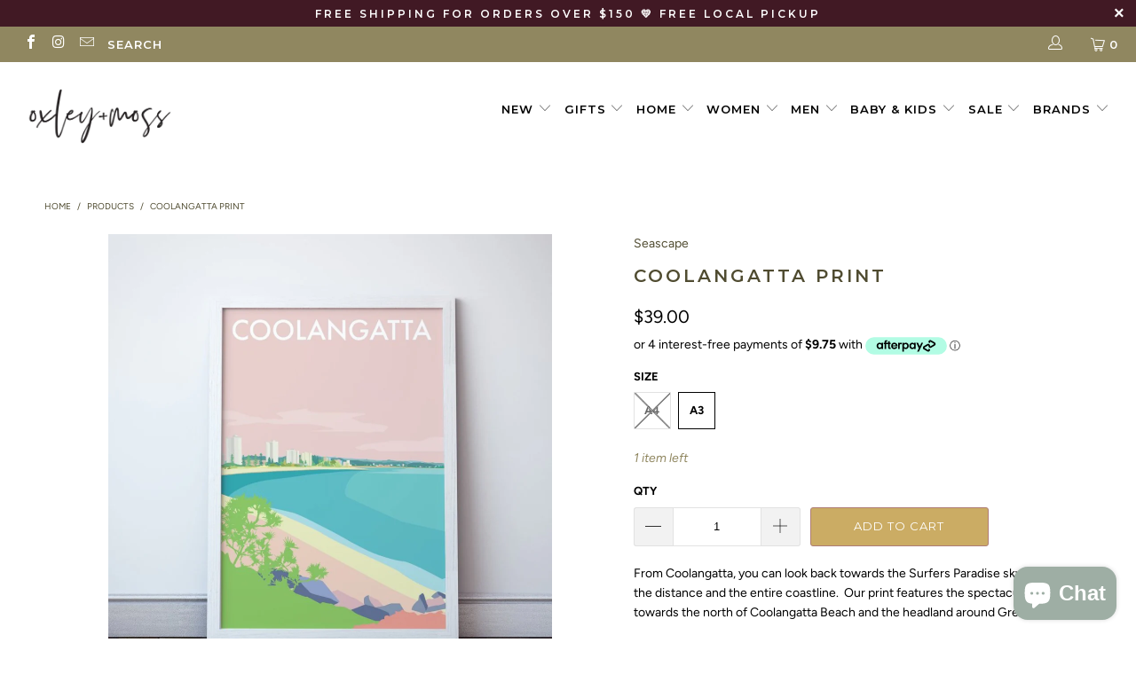

--- FILE ---
content_type: text/html; charset=utf-8
request_url: https://www.oxleyandmoss.com/products/coolangatta
body_size: 47635
content:


 <!DOCTYPE html>
<html lang="en"> <head> <meta name="p:domain_verify" content="69d498f74d95b66857eca37a8bafcc44"/>
<!-- Start of Booster Apps Seo-0.1--><title>Coolangatta Print&ndash; Oxley and Moss</title><meta name="description" content="From Coolangatta, you can look back towards the Surfers Paradise skyline in the distance and the entire coastline.  Our print features the spectacular view towards the north of Coolangatta Beach and the headland around Greenmount. Named after the schooner Coolangatta which was wrecked here in 1846, this location is pop" />
<!-- end of Booster Apps SEO --> <meta charset="utf-8"> <meta http-equiv="cleartype" content="on"> <meta name="robots" content="index,follow"> <!-- Mobile Specific Metas --> <meta name="HandheldFriendly" content="True"> <meta name="MobileOptimized" content="320"> <meta name="viewport" content="width=device-width,initial-scale=1"> <meta name="theme-color" content="#ffffff"> <link rel="preconnect dns-prefetch" href="https://fonts.shopifycdn.com" /> <link rel="preconnect dns-prefetch" href="https://cdn.shopify.com" /> <link rel="preconnect dns-prefetch" href="https://v.shopify.com" /> <link rel="preconnect dns-prefetch" href="https://cdn.shopifycloud.com" /> <link rel="preconnect dns-prefetch" href="https://productreviews.shopifycdn.com" /> <link rel="stylesheet" href="https://cdnjs.cloudflare.com/ajax/libs/fancybox/3.5.6/jquery.fancybox.css"> <!-- Stylesheets for Turbo "6.0.1" --> <link href="//www.oxleyandmoss.com/cdn/shop/t/16/assets/styles.scss.css?v=136081465875483018771764673291" rel="stylesheet" type="text/css" media="all" /> <script>
      window.lazySizesConfig = window.lazySizesConfig || {};

      lazySizesConfig.expand = 300;
      lazySizesConfig.loadHidden = false;

      /*! lazysizes - v4.1.4 */
      !function(a,b){var c=b(a,a.document);a.lazySizes=c,"object"==typeof module&&module.exports&&(module.exports=c)}(window,function(a,b){"use strict";if(b.getElementsByClassName){var c,d,e=b.documentElement,f=a.Date,g=a.HTMLPictureElement,h="addEventListener",i="getAttribute",j=a[h],k=a.setTimeout,l=a.requestAnimationFrame||k,m=a.requestIdleCallback,n=/^picture$/i,o=["load","error","lazyincluded","_lazyloaded"],p={},q=Array.prototype.forEach,r=function(a,b){return p[b]||(p[b]=new RegExp("(\\s|^)"+b+"(\\s|$)")),p[b].test(a[i]("class")||"")&&p[b]},s=function(a,b){r(a,b)||a.setAttribute("class",(a[i]("class")||"").trim()+" "+b)},t=function(a,b){var c;(c=r(a,b))&&a.setAttribute("class",(a[i]("class")||"").replace(c," "))},u=function(a,b,c){var d=c?h:"removeEventListener";c&&u(a,b),o.forEach(function(c){a[d](c,b)})},v=function(a,d,e,f,g){var h=b.createEvent("Event");return e||(e={}),e.instance=c,h.initEvent(d,!f,!g),h.detail=e,a.dispatchEvent(h),h},w=function(b,c){var e;!g&&(e=a.picturefill||d.pf)?(c&&c.src&&!b[i]("srcset")&&b.setAttribute("srcset",c.src),e({reevaluate:!0,elements:[b]})):c&&c.src&&(b.src=c.src)},x=function(a,b){return(getComputedStyle(a,null)||{})[b]},y=function(a,b,c){for(c=c||a.offsetWidth;c<d.minSize&&b&&!a._lazysizesWidth;)c=b.offsetWidth,b=b.parentNode;return c},z=function(){var a,c,d=[],e=[],f=d,g=function(){var b=f;for(f=d.length?e:d,a=!0,c=!1;b.length;)b.shift()();a=!1},h=function(d,e){a&&!e?d.apply(this,arguments):(f.push(d),c||(c=!0,(b.hidden?k:l)(g)))};return h._lsFlush=g,h}(),A=function(a,b){return b?function(){z(a)}:function(){var b=this,c=arguments;z(function(){a.apply(b,c)})}},B=function(a){var b,c=0,e=d.throttleDelay,g=d.ricTimeout,h=function(){b=!1,c=f.now(),a()},i=m&&g>49?function(){m(h,{timeout:g}),g!==d.ricTimeout&&(g=d.ricTimeout)}:A(function(){k(h)},!0);return function(a){var d;(a=a===!0)&&(g=33),b||(b=!0,d=e-(f.now()-c),0>d&&(d=0),a||9>d?i():k(i,d))}},C=function(a){var b,c,d=99,e=function(){b=null,a()},g=function(){var a=f.now()-c;d>a?k(g,d-a):(m||e)(e)};return function(){c=f.now(),b||(b=k(g,d))}};!function(){var b,c={lazyClass:"lazyload",loadedClass:"lazyloaded",loadingClass:"lazyloading",preloadClass:"lazypreload",errorClass:"lazyerror",autosizesClass:"lazyautosizes",srcAttr:"data-src",srcsetAttr:"data-srcset",sizesAttr:"data-sizes",minSize:40,customMedia:{},init:!0,expFactor:1.5,hFac:.8,loadMode:2,loadHidden:!0,ricTimeout:0,throttleDelay:125};d=a.lazySizesConfig||a.lazysizesConfig||{};for(b in c)b in d||(d[b]=c[b]);a.lazySizesConfig=d,k(function(){d.init&&F()})}();var D=function(){var g,l,m,o,p,y,D,F,G,H,I,J,K,L,M=/^img$/i,N=/^iframe$/i,O="onscroll"in a&&!/(gle|ing)bot/.test(navigator.userAgent),P=0,Q=0,R=0,S=-1,T=function(a){R--,a&&a.target&&u(a.target,T),(!a||0>R||!a.target)&&(R=0)},U=function(a,c){var d,f=a,g="hidden"==x(b.body,"visibility")||"hidden"!=x(a.parentNode,"visibility")&&"hidden"!=x(a,"visibility");for(F-=c,I+=c,G-=c,H+=c;g&&(f=f.offsetParent)&&f!=b.body&&f!=e;)g=(x(f,"opacity")||1)>0,g&&"visible"!=x(f,"overflow")&&(d=f.getBoundingClientRect(),g=H>d.left&&G<d.right&&I>d.top-1&&F<d.bottom+1);return g},V=function(){var a,f,h,j,k,m,n,p,q,r=c.elements;if((o=d.loadMode)&&8>R&&(a=r.length)){f=0,S++,null==K&&("expand"in d||(d.expand=e.clientHeight>500&&e.clientWidth>500?500:370),J=d.expand,K=J*d.expFactor),K>Q&&1>R&&S>2&&o>2&&!b.hidden?(Q=K,S=0):Q=o>1&&S>1&&6>R?J:P;for(;a>f;f++)if(r[f]&&!r[f]._lazyRace)if(O)if((p=r[f][i]("data-expand"))&&(m=1*p)||(m=Q),q!==m&&(y=innerWidth+m*L,D=innerHeight+m,n=-1*m,q=m),h=r[f].getBoundingClientRect(),(I=h.bottom)>=n&&(F=h.top)<=D&&(H=h.right)>=n*L&&(G=h.left)<=y&&(I||H||G||F)&&(d.loadHidden||"hidden"!=x(r[f],"visibility"))&&(l&&3>R&&!p&&(3>o||4>S)||U(r[f],m))){if(ba(r[f]),k=!0,R>9)break}else!k&&l&&!j&&4>R&&4>S&&o>2&&(g[0]||d.preloadAfterLoad)&&(g[0]||!p&&(I||H||G||F||"auto"!=r[f][i](d.sizesAttr)))&&(j=g[0]||r[f]);else ba(r[f]);j&&!k&&ba(j)}},W=B(V),X=function(a){s(a.target,d.loadedClass),t(a.target,d.loadingClass),u(a.target,Z),v(a.target,"lazyloaded")},Y=A(X),Z=function(a){Y({target:a.target})},$=function(a,b){try{a.contentWindow.location.replace(b)}catch(c){a.src=b}},_=function(a){var b,c=a[i](d.srcsetAttr);(b=d.customMedia[a[i]("data-media")||a[i]("media")])&&a.setAttribute("media",b),c&&a.setAttribute("srcset",c)},aa=A(function(a,b,c,e,f){var g,h,j,l,o,p;(o=v(a,"lazybeforeunveil",b)).defaultPrevented||(e&&(c?s(a,d.autosizesClass):a.setAttribute("sizes",e)),h=a[i](d.srcsetAttr),g=a[i](d.srcAttr),f&&(j=a.parentNode,l=j&&n.test(j.nodeName||"")),p=b.firesLoad||"src"in a&&(h||g||l),o={target:a},p&&(u(a,T,!0),clearTimeout(m),m=k(T,2500),s(a,d.loadingClass),u(a,Z,!0)),l&&q.call(j.getElementsByTagName("source"),_),h?a.setAttribute("srcset",h):g&&!l&&(N.test(a.nodeName)?$(a,g):a.src=g),f&&(h||l)&&w(a,{src:g})),a._lazyRace&&delete a._lazyRace,t(a,d.lazyClass),z(function(){(!p||a.complete&&a.naturalWidth>1)&&(p?T(o):R--,X(o))},!0)}),ba=function(a){var b,c=M.test(a.nodeName),e=c&&(a[i](d.sizesAttr)||a[i]("sizes")),f="auto"==e;(!f&&l||!c||!a[i]("src")&&!a.srcset||a.complete||r(a,d.errorClass)||!r(a,d.lazyClass))&&(b=v(a,"lazyunveilread").detail,f&&E.updateElem(a,!0,a.offsetWidth),a._lazyRace=!0,R++,aa(a,b,f,e,c))},ca=function(){if(!l){if(f.now()-p<999)return void k(ca,999);var a=C(function(){d.loadMode=3,W()});l=!0,d.loadMode=3,W(),j("scroll",function(){3==d.loadMode&&(d.loadMode=2),a()},!0)}};return{_:function(){p=f.now(),c.elements=b.getElementsByClassName(d.lazyClass),g=b.getElementsByClassName(d.lazyClass+" "+d.preloadClass),L=d.hFac,j("scroll",W,!0),j("resize",W,!0),a.MutationObserver?new MutationObserver(W).observe(e,{childList:!0,subtree:!0,attributes:!0}):(e[h]("DOMNodeInserted",W,!0),e[h]("DOMAttrModified",W,!0),setInterval(W,999)),j("hashchange",W,!0),["focus","mouseover","click","load","transitionend","animationend","webkitAnimationEnd"].forEach(function(a){b[h](a,W,!0)}),/d$|^c/.test(b.readyState)?ca():(j("load",ca),b[h]("DOMContentLoaded",W),k(ca,2e4)),c.elements.length?(V(),z._lsFlush()):W()},checkElems:W,unveil:ba}}(),E=function(){var a,c=A(function(a,b,c,d){var e,f,g;if(a._lazysizesWidth=d,d+="px",a.setAttribute("sizes",d),n.test(b.nodeName||""))for(e=b.getElementsByTagName("source"),f=0,g=e.length;g>f;f++)e[f].setAttribute("sizes",d);c.detail.dataAttr||w(a,c.detail)}),e=function(a,b,d){var e,f=a.parentNode;f&&(d=y(a,f,d),e=v(a,"lazybeforesizes",{width:d,dataAttr:!!b}),e.defaultPrevented||(d=e.detail.width,d&&d!==a._lazysizesWidth&&c(a,f,e,d)))},f=function(){var b,c=a.length;if(c)for(b=0;c>b;b++)e(a[b])},g=C(f);return{_:function(){a=b.getElementsByClassName(d.autosizesClass),j("resize",g)},checkElems:g,updateElem:e}}(),F=function(){F.i||(F.i=!0,E._(),D._())};return c={cfg:d,autoSizer:E,loader:D,init:F,uP:w,aC:s,rC:t,hC:r,fire:v,gW:y,rAF:z}}});

      /*! lazysizes - v4.1.4 */
      !function(a,b){var c=function(){b(a.lazySizes),a.removeEventListener("lazyunveilread",c,!0)};b=b.bind(null,a,a.document),"object"==typeof module&&module.exports?b(require("lazysizes")):a.lazySizes?c():a.addEventListener("lazyunveilread",c,!0)}(window,function(a,b,c){"use strict";function d(){this.ratioElems=b.getElementsByClassName("lazyaspectratio"),this._setupEvents(),this.processImages()}if(a.addEventListener){var e,f,g,h=Array.prototype.forEach,i=/^picture$/i,j="data-aspectratio",k="img["+j+"]",l=function(b){return a.matchMedia?(l=function(a){return!a||(matchMedia(a)||{}).matches})(b):a.Modernizr&&Modernizr.mq?!b||Modernizr.mq(b):!b},m=c.aC,n=c.rC,o=c.cfg;d.prototype={_setupEvents:function(){var a=this,c=function(b){b.naturalWidth<36?a.addAspectRatio(b,!0):a.removeAspectRatio(b,!0)},d=function(){a.processImages()};b.addEventListener("load",function(a){a.target.getAttribute&&a.target.getAttribute(j)&&c(a.target)},!0),addEventListener("resize",function(){var b,d=function(){h.call(a.ratioElems,c)};return function(){clearTimeout(b),b=setTimeout(d,99)}}()),b.addEventListener("DOMContentLoaded",d),addEventListener("load",d)},processImages:function(a){var c,d;a||(a=b),c="length"in a&&!a.nodeName?a:a.querySelectorAll(k);for(d=0;d<c.length;d++)c[d].naturalWidth>36?this.removeAspectRatio(c[d]):this.addAspectRatio(c[d])},getSelectedRatio:function(a){var b,c,d,e,f,g=a.parentNode;if(g&&i.test(g.nodeName||""))for(d=g.getElementsByTagName("source"),b=0,c=d.length;c>b;b++)if(e=d[b].getAttribute("data-media")||d[b].getAttribute("media"),o.customMedia[e]&&(e=o.customMedia[e]),l(e)){f=d[b].getAttribute(j);break}return f||a.getAttribute(j)||""},parseRatio:function(){var a=/^\s*([+\d\.]+)(\s*[\/x]\s*([+\d\.]+))?\s*$/,b={};return function(c){var d;return!b[c]&&(d=c.match(a))&&(d[3]?b[c]=d[1]/d[3]:b[c]=1*d[1]),b[c]}}(),addAspectRatio:function(b,c){var d,e=b.offsetWidth,f=b.offsetHeight;return c||m(b,"lazyaspectratio"),36>e&&0>=f?void((e||f&&a.console)&&console.log("Define width or height of image, so we can calculate the other dimension")):(d=this.getSelectedRatio(b),d=this.parseRatio(d),void(d&&(e?b.style.height=e/d+"px":b.style.width=f*d+"px")))},removeAspectRatio:function(a){n(a,"lazyaspectratio"),a.style.height="",a.style.width="",a.removeAttribute(j)}},f=function(){g=a.jQuery||a.Zepto||a.shoestring||a.$,g&&g.fn&&!g.fn.imageRatio&&g.fn.filter&&g.fn.add&&g.fn.find?g.fn.imageRatio=function(){return e.processImages(this.find(k).add(this.filter(k))),this}:g=!1},f(),setTimeout(f),e=new d,a.imageRatio=e,"object"==typeof module&&module.exports?module.exports=e:"function"==typeof define&&define.amd&&define(e)}});

        /*! lazysizes - v4.1.5 */
        !function(a,b){var c=function(){b(a.lazySizes),a.removeEventListener("lazyunveilread",c,!0)};b=b.bind(null,a,a.document),"object"==typeof module&&module.exports?b(require("lazysizes")):a.lazySizes?c():a.addEventListener("lazyunveilread",c,!0)}(window,function(a,b,c){"use strict";if(a.addEventListener){var d=/\s+/g,e=/\s*\|\s+|\s+\|\s*/g,f=/^(.+?)(?:\s+\[\s*(.+?)\s*\])(?:\s+\[\s*(.+?)\s*\])?$/,g=/^\s*\(*\s*type\s*:\s*(.+?)\s*\)*\s*$/,h=/\(|\)|'/,i={contain:1,cover:1},j=function(a){var b=c.gW(a,a.parentNode);return(!a._lazysizesWidth||b>a._lazysizesWidth)&&(a._lazysizesWidth=b),a._lazysizesWidth},k=function(a){var b;return b=(getComputedStyle(a)||{getPropertyValue:function(){}}).getPropertyValue("background-size"),!i[b]&&i[a.style.backgroundSize]&&(b=a.style.backgroundSize),b},l=function(a,b){if(b){var c=b.match(g);c&&c[1]?a.setAttribute("type",c[1]):a.setAttribute("media",lazySizesConfig.customMedia[b]||b)}},m=function(a,c,g){var h=b.createElement("picture"),i=c.getAttribute(lazySizesConfig.sizesAttr),j=c.getAttribute("data-ratio"),k=c.getAttribute("data-optimumx");c._lazybgset&&c._lazybgset.parentNode==c&&c.removeChild(c._lazybgset),Object.defineProperty(g,"_lazybgset",{value:c,writable:!0}),Object.defineProperty(c,"_lazybgset",{value:h,writable:!0}),a=a.replace(d," ").split(e),h.style.display="none",g.className=lazySizesConfig.lazyClass,1!=a.length||i||(i="auto"),a.forEach(function(a){var c,d=b.createElement("source");i&&"auto"!=i&&d.setAttribute("sizes",i),(c=a.match(f))?(d.setAttribute(lazySizesConfig.srcsetAttr,c[1]),l(d,c[2]),l(d,c[3])):d.setAttribute(lazySizesConfig.srcsetAttr,a),h.appendChild(d)}),i&&(g.setAttribute(lazySizesConfig.sizesAttr,i),c.removeAttribute(lazySizesConfig.sizesAttr),c.removeAttribute("sizes")),k&&g.setAttribute("data-optimumx",k),j&&g.setAttribute("data-ratio",j),h.appendChild(g),c.appendChild(h)},n=function(a){if(a.target._lazybgset){var b=a.target,d=b._lazybgset,e=b.currentSrc||b.src;if(e){var f=c.fire(d,"bgsetproxy",{src:e,useSrc:h.test(e)?JSON.stringify(e):e});f.defaultPrevented||(d.style.backgroundImage="url("+f.detail.useSrc+")")}b._lazybgsetLoading&&(c.fire(d,"_lazyloaded",{},!1,!0),delete b._lazybgsetLoading)}};addEventListener("lazybeforeunveil",function(a){var d,e,f;!a.defaultPrevented&&(d=a.target.getAttribute("data-bgset"))&&(f=a.target,e=b.createElement("img"),e.alt="",e._lazybgsetLoading=!0,a.detail.firesLoad=!0,m(d,f,e),setTimeout(function(){c.loader.unveil(e),c.rAF(function(){c.fire(e,"_lazyloaded",{},!0,!0),e.complete&&n({target:e})})}))}),b.addEventListener("load",n,!0),a.addEventListener("lazybeforesizes",function(a){if(a.detail.instance==c&&a.target._lazybgset&&a.detail.dataAttr){var b=a.target._lazybgset,d=k(b);i[d]&&(a.target._lazysizesParentFit=d,c.rAF(function(){a.target.setAttribute("data-parent-fit",d),a.target._lazysizesParentFit&&delete a.target._lazysizesParentFit}))}},!0),b.documentElement.addEventListener("lazybeforesizes",function(a){!a.defaultPrevented&&a.target._lazybgset&&a.detail.instance==c&&(a.detail.width=j(a.target._lazybgset))})}});</script> <script>
      
Shopify = window.Shopify || {};Shopify.theme_settings = {};Shopify.currency_settings = {};Shopify.theme_settings.display_tos_checkbox = false;Shopify.theme_settings.go_to_checkout = true;Shopify.theme_settings.cart_action = "ajax";Shopify.theme_settings.collection_swatches = false;Shopify.theme_settings.collection_secondary_image = true;Shopify.theme_settings.show_multiple_currencies = false;Shopify.theme_settings.currency_format = 'money_format';Shopify.currency_settings.shopifyMultiCurrencyIsEnabled = false;Shopify.currency_settings.shop_currency = "AUD";Shopify.currency_settings.default_currency = "AUD";Shopify.currency_settings.money_with_currency_format = "${{amount}} AUD";Shopify.currency_settings.money_format = "${{amount}}";Shopify.theme_settings.display_inventory_left = true;Shopify.theme_settings.inventory_threshold = 5;Shopify.theme_settings.limit_quantity = true;Shopify.theme_settings.menu_position = "inline";Shopify.theme_settings.newsletter_popup = false;Shopify.theme_settings.newsletter_popup_days = "2";Shopify.theme_settings.newsletter_popup_mobile = true;Shopify.theme_settings.newsletter_popup_seconds = 8;Shopify.theme_settings.pagination_type = "basic_pagination";Shopify.theme_settings.search_pagination_type = "infinite_scroll";Shopify.theme_settings.enable_shopify_review_comments = true;Shopify.theme_settings.enable_shopify_collection_badges = false;Shopify.theme_settings.quick_shop_thumbnail_position = "bottom-thumbnails";Shopify.theme_settings.product_form_style = "swatches";Shopify.theme_settings.sale_banner_enabled = true;Shopify.theme_settings.display_savings = true;Shopify.theme_settings.display_sold_out_price = false;Shopify.theme_settings.sold_out_text = "Sold out";Shopify.theme_settings.free_text = "Free";Shopify.theme_settings.video_looping = false;Shopify.theme_settings.search_option = "products";Shopify.theme_settings.search_items_to_display = 6;Shopify.theme_settings.enable_autocomplete = true;Shopify.theme_settings.page_dots_enabled = true;Shopify.theme_settings.slideshow_arrow_size = "light";Shopify.theme_settings.quick_shop_enabled = true;Shopify.translation =Shopify.translation || {};Shopify.translation.agree_to_terms_warning = "You must agree with the terms and conditions to checkout.";Shopify.translation.one_item_left = "item left";Shopify.translation.items_left_text = "items left";Shopify.translation.cart_savings_text = "Total Savings";Shopify.translation.cart_discount_text = "Discount";Shopify.translation.cart_subtotal_text = "Subtotal";Shopify.translation.cart_remove_text = "Remove";Shopify.translation.newsletter_success_text = "Thank you for joining our mailing list!";Shopify.translation.notify_email = "Enter your email address...";Shopify.translation.notify_email_value = "Translation missing: en.contact.fields.email";Shopify.translation.notify_email_send = "Send";Shopify.translation.notify_message_first = "Please notify me when ";Shopify.translation.notify_message_last = " becomes available - ";Shopify.translation.notify_success_text = "Thanks! We will notify you when this product becomes available!";Shopify.translation.add_to_cart = "Add to Cart";Shopify.translation.coming_soon_text = "Coming Soon";Shopify.translation.sold_out_text = "Sold Out";Shopify.translation.sale_text = "Sale";Shopify.translation.savings_text = "You Save";Shopify.translation.free_price_text = "Translation missing: en.settings.free_price_text";Shopify.translation.from_text = "from";Shopify.translation.new_text = "New";Shopify.translation.pre_order_text = "Pre-Order";Shopify.translation.unavailable_text = "Unavailable";Shopify.translation.all_results = "View all results";</script> <link rel="shortcut icon" type="image/x-icon" href="//www.oxleyandmoss.com/cdn/shop/files/Oxley_and_Moss_Favicon_094bb6f1-25b6-4ea2-a2a6-c01f38f70ec6_180x180.png?v=1736725106"> <link rel="apple-touch-icon" href="//www.oxleyandmoss.com/cdn/shop/files/Oxley_and_Moss_Favicon_094bb6f1-25b6-4ea2-a2a6-c01f38f70ec6_180x180.png?v=1736725106"/> <link rel="apple-touch-icon" sizes="57x57" href="//www.oxleyandmoss.com/cdn/shop/files/Oxley_and_Moss_Favicon_094bb6f1-25b6-4ea2-a2a6-c01f38f70ec6_57x57.png?v=1736725106"/> <link rel="apple-touch-icon" sizes="60x60" href="//www.oxleyandmoss.com/cdn/shop/files/Oxley_and_Moss_Favicon_094bb6f1-25b6-4ea2-a2a6-c01f38f70ec6_60x60.png?v=1736725106"/> <link rel="apple-touch-icon" sizes="72x72" href="//www.oxleyandmoss.com/cdn/shop/files/Oxley_and_Moss_Favicon_094bb6f1-25b6-4ea2-a2a6-c01f38f70ec6_72x72.png?v=1736725106"/> <link rel="apple-touch-icon" sizes="76x76" href="//www.oxleyandmoss.com/cdn/shop/files/Oxley_and_Moss_Favicon_094bb6f1-25b6-4ea2-a2a6-c01f38f70ec6_76x76.png?v=1736725106"/> <link rel="apple-touch-icon" sizes="114x114" href="//www.oxleyandmoss.com/cdn/shop/files/Oxley_and_Moss_Favicon_094bb6f1-25b6-4ea2-a2a6-c01f38f70ec6_114x114.png?v=1736725106"/> <link rel="apple-touch-icon" sizes="180x180" href="//www.oxleyandmoss.com/cdn/shop/files/Oxley_and_Moss_Favicon_094bb6f1-25b6-4ea2-a2a6-c01f38f70ec6_180x180.png?v=1736725106"/> <link rel="apple-touch-icon" sizes="228x228" href="//www.oxleyandmoss.com/cdn/shop/files/Oxley_and_Moss_Favicon_094bb6f1-25b6-4ea2-a2a6-c01f38f70ec6_228x228.png?v=1736725106"/> <link rel="canonical" href="https://www.oxleyandmoss.com/products/coolangatta" /> <script>window.performance && window.performance.mark && window.performance.mark('shopify.content_for_header.start');</script><meta name="facebook-domain-verification" content="u0leawx924qws20xced4dsilply4ck">
<meta name="facebook-domain-verification" content="j45afskuciah0o2jjrrsbtvdqv2cni">
<meta id="shopify-digital-wallet" name="shopify-digital-wallet" content="/6460499/digital_wallets/dialog">
<meta name="shopify-checkout-api-token" content="e70d7edd5cea2f13fb21f7efc93346ff">
<meta id="in-context-paypal-metadata" data-shop-id="6460499" data-venmo-supported="false" data-environment="production" data-locale="en_US" data-paypal-v4="true" data-currency="AUD">
<link rel="alternate" type="application/json+oembed" href="https://www.oxleyandmoss.com/products/coolangatta.oembed">
<script async="async" src="/checkouts/internal/preloads.js?locale=en-AU"></script>
<link rel="preconnect" href="https://shop.app" crossorigin="anonymous">
<script async="async" src="https://shop.app/checkouts/internal/preloads.js?locale=en-AU&shop_id=6460499" crossorigin="anonymous"></script>
<script id="apple-pay-shop-capabilities" type="application/json">{"shopId":6460499,"countryCode":"AU","currencyCode":"AUD","merchantCapabilities":["supports3DS"],"merchantId":"gid:\/\/shopify\/Shop\/6460499","merchantName":"Oxley and Moss","requiredBillingContactFields":["postalAddress","email","phone"],"requiredShippingContactFields":["postalAddress","email","phone"],"shippingType":"shipping","supportedNetworks":["visa","masterCard"],"total":{"type":"pending","label":"Oxley and Moss","amount":"1.00"},"shopifyPaymentsEnabled":true,"supportsSubscriptions":true}</script>
<script id="shopify-features" type="application/json">{"accessToken":"e70d7edd5cea2f13fb21f7efc93346ff","betas":["rich-media-storefront-analytics"],"domain":"www.oxleyandmoss.com","predictiveSearch":true,"shopId":6460499,"locale":"en"}</script>
<script>var Shopify = Shopify || {};
Shopify.shop = "oxley-and-moss.myshopify.com";
Shopify.locale = "en";
Shopify.currency = {"active":"AUD","rate":"1.0"};
Shopify.country = "AU";
Shopify.theme = {"name":"Online Clearance Event","id":183191306519,"schema_name":"Turbo","schema_version":"6.0.1","theme_store_id":null,"role":"main"};
Shopify.theme.handle = "null";
Shopify.theme.style = {"id":null,"handle":null};
Shopify.cdnHost = "www.oxleyandmoss.com/cdn";
Shopify.routes = Shopify.routes || {};
Shopify.routes.root = "/";</script>
<script type="module">!function(o){(o.Shopify=o.Shopify||{}).modules=!0}(window);</script>
<script>!function(o){function n(){var o=[];function n(){o.push(Array.prototype.slice.apply(arguments))}return n.q=o,n}var t=o.Shopify=o.Shopify||{};t.loadFeatures=n(),t.autoloadFeatures=n()}(window);</script>
<script>
  window.ShopifyPay = window.ShopifyPay || {};
  window.ShopifyPay.apiHost = "shop.app\/pay";
  window.ShopifyPay.redirectState = null;
</script>
<script id="shop-js-analytics" type="application/json">{"pageType":"product"}</script>
<script defer="defer" async type="module" src="//www.oxleyandmoss.com/cdn/shopifycloud/shop-js/modules/v2/client.init-shop-cart-sync_BT-GjEfc.en.esm.js"></script>
<script defer="defer" async type="module" src="//www.oxleyandmoss.com/cdn/shopifycloud/shop-js/modules/v2/chunk.common_D58fp_Oc.esm.js"></script>
<script defer="defer" async type="module" src="//www.oxleyandmoss.com/cdn/shopifycloud/shop-js/modules/v2/chunk.modal_xMitdFEc.esm.js"></script>
<script type="module">
  await import("//www.oxleyandmoss.com/cdn/shopifycloud/shop-js/modules/v2/client.init-shop-cart-sync_BT-GjEfc.en.esm.js");
await import("//www.oxleyandmoss.com/cdn/shopifycloud/shop-js/modules/v2/chunk.common_D58fp_Oc.esm.js");
await import("//www.oxleyandmoss.com/cdn/shopifycloud/shop-js/modules/v2/chunk.modal_xMitdFEc.esm.js");

  window.Shopify.SignInWithShop?.initShopCartSync?.({"fedCMEnabled":true,"windoidEnabled":true});

</script>
<script>
  window.Shopify = window.Shopify || {};
  if (!window.Shopify.featureAssets) window.Shopify.featureAssets = {};
  window.Shopify.featureAssets['shop-js'] = {"shop-cart-sync":["modules/v2/client.shop-cart-sync_DZOKe7Ll.en.esm.js","modules/v2/chunk.common_D58fp_Oc.esm.js","modules/v2/chunk.modal_xMitdFEc.esm.js"],"init-fed-cm":["modules/v2/client.init-fed-cm_B6oLuCjv.en.esm.js","modules/v2/chunk.common_D58fp_Oc.esm.js","modules/v2/chunk.modal_xMitdFEc.esm.js"],"shop-cash-offers":["modules/v2/client.shop-cash-offers_D2sdYoxE.en.esm.js","modules/v2/chunk.common_D58fp_Oc.esm.js","modules/v2/chunk.modal_xMitdFEc.esm.js"],"shop-login-button":["modules/v2/client.shop-login-button_QeVjl5Y3.en.esm.js","modules/v2/chunk.common_D58fp_Oc.esm.js","modules/v2/chunk.modal_xMitdFEc.esm.js"],"pay-button":["modules/v2/client.pay-button_DXTOsIq6.en.esm.js","modules/v2/chunk.common_D58fp_Oc.esm.js","modules/v2/chunk.modal_xMitdFEc.esm.js"],"shop-button":["modules/v2/client.shop-button_DQZHx9pm.en.esm.js","modules/v2/chunk.common_D58fp_Oc.esm.js","modules/v2/chunk.modal_xMitdFEc.esm.js"],"avatar":["modules/v2/client.avatar_BTnouDA3.en.esm.js"],"init-windoid":["modules/v2/client.init-windoid_CR1B-cfM.en.esm.js","modules/v2/chunk.common_D58fp_Oc.esm.js","modules/v2/chunk.modal_xMitdFEc.esm.js"],"init-shop-for-new-customer-accounts":["modules/v2/client.init-shop-for-new-customer-accounts_C_vY_xzh.en.esm.js","modules/v2/client.shop-login-button_QeVjl5Y3.en.esm.js","modules/v2/chunk.common_D58fp_Oc.esm.js","modules/v2/chunk.modal_xMitdFEc.esm.js"],"init-shop-email-lookup-coordinator":["modules/v2/client.init-shop-email-lookup-coordinator_BI7n9ZSv.en.esm.js","modules/v2/chunk.common_D58fp_Oc.esm.js","modules/v2/chunk.modal_xMitdFEc.esm.js"],"init-shop-cart-sync":["modules/v2/client.init-shop-cart-sync_BT-GjEfc.en.esm.js","modules/v2/chunk.common_D58fp_Oc.esm.js","modules/v2/chunk.modal_xMitdFEc.esm.js"],"shop-toast-manager":["modules/v2/client.shop-toast-manager_DiYdP3xc.en.esm.js","modules/v2/chunk.common_D58fp_Oc.esm.js","modules/v2/chunk.modal_xMitdFEc.esm.js"],"init-customer-accounts":["modules/v2/client.init-customer-accounts_D9ZNqS-Q.en.esm.js","modules/v2/client.shop-login-button_QeVjl5Y3.en.esm.js","modules/v2/chunk.common_D58fp_Oc.esm.js","modules/v2/chunk.modal_xMitdFEc.esm.js"],"init-customer-accounts-sign-up":["modules/v2/client.init-customer-accounts-sign-up_iGw4briv.en.esm.js","modules/v2/client.shop-login-button_QeVjl5Y3.en.esm.js","modules/v2/chunk.common_D58fp_Oc.esm.js","modules/v2/chunk.modal_xMitdFEc.esm.js"],"shop-follow-button":["modules/v2/client.shop-follow-button_CqMgW2wH.en.esm.js","modules/v2/chunk.common_D58fp_Oc.esm.js","modules/v2/chunk.modal_xMitdFEc.esm.js"],"checkout-modal":["modules/v2/client.checkout-modal_xHeaAweL.en.esm.js","modules/v2/chunk.common_D58fp_Oc.esm.js","modules/v2/chunk.modal_xMitdFEc.esm.js"],"shop-login":["modules/v2/client.shop-login_D91U-Q7h.en.esm.js","modules/v2/chunk.common_D58fp_Oc.esm.js","modules/v2/chunk.modal_xMitdFEc.esm.js"],"lead-capture":["modules/v2/client.lead-capture_BJmE1dJe.en.esm.js","modules/v2/chunk.common_D58fp_Oc.esm.js","modules/v2/chunk.modal_xMitdFEc.esm.js"],"payment-terms":["modules/v2/client.payment-terms_Ci9AEqFq.en.esm.js","modules/v2/chunk.common_D58fp_Oc.esm.js","modules/v2/chunk.modal_xMitdFEc.esm.js"]};
</script>
<script>(function() {
  var isLoaded = false;
  function asyncLoad() {
    if (isLoaded) return;
    isLoaded = true;
    var urls = ["https:\/\/cdn-bundler.nice-team.net\/app\/js\/bundler.js?shop=oxley-and-moss.myshopify.com","https:\/\/app.supergiftoptions.com\/get_script\/eb11c122cf6711f0801a52d3ca3cba34.js?v=683270\u0026shop=oxley-and-moss.myshopify.com"];
    for (var i = 0; i <urls.length; i++) {
      var s = document.createElement('script');
      s.type = 'text/javascript';
      s.async = true;
      s.src = urls[i];
      var x = document.getElementsByTagName('script')[0];
      x.parentNode.insertBefore(s, x);
    }
  };
  if(window.attachEvent) {
    window.attachEvent('onload', asyncLoad);
  } else {
    window.addEventListener('load', asyncLoad, false);
  }
})();</script>
<script id="__st">var __st={"a":6460499,"offset":39600,"reqid":"36b1cf61-5385-4feb-8b61-f5f835900080-1769281396","pageurl":"www.oxleyandmoss.com\/products\/coolangatta","u":"d72f2cde8dd8","p":"product","rtyp":"product","rid":4637729390639};</script>
<script>window.ShopifyPaypalV4VisibilityTracking = true;</script>
<script id="captcha-bootstrap">!function(){'use strict';const t='contact',e='account',n='new_comment',o=[[t,t],['blogs',n],['comments',n],[t,'customer']],c=[[e,'customer_login'],[e,'guest_login'],[e,'recover_customer_password'],[e,'create_customer']],r=t=>t.map((([t,e])=>`form[action*='/${t}']:not([data-nocaptcha='true']) input[name='form_type'][value='${e}']`)).join(','),a=t=>()=>t?[...document.querySelectorAll(t)].map((t=>t.form)):[];function s(){const t=[...o],e=r(t);return a(e)}const i='password',u='form_key',d=['recaptcha-v3-token','g-recaptcha-response','h-captcha-response',i],f=()=>{try{return window.sessionStorage}catch{return}},m='__shopify_v',_=t=>t.elements[u];function p(t,e,n=!1){try{const o=window.sessionStorage,c=JSON.parse(o.getItem(e)),{data:r}=function(t){const{data:e,action:n}=t;return t[m]||n?{data:e,action:n}:{data:t,action:n}}(c);for(const[e,n]of Object.entries(r))t.elements[e]&&(t.elements[e].value=n);n&&o.removeItem(e)}catch(o){console.error('form repopulation failed',{error:o})}}const l='form_type',E='cptcha';function T(t){t.dataset[E]=!0}const w=window,h=w.document,L='Shopify',v='ce_forms',y='captcha';let A=!1;((t,e)=>{const n=(g='f06e6c50-85a8-45c8-87d0-21a2b65856fe',I='https://cdn.shopify.com/shopifycloud/storefront-forms-hcaptcha/ce_storefront_forms_captcha_hcaptcha.v1.5.2.iife.js',D={infoText:'Protected by hCaptcha',privacyText:'Privacy',termsText:'Terms'},(t,e,n)=>{const o=w[L][v],c=o.bindForm;if(c)return c(t,g,e,D).then(n);var r;o.q.push([[t,g,e,D],n]),r=I,A||(h.body.append(Object.assign(h.createElement('script'),{id:'captcha-provider',async:!0,src:r})),A=!0)});var g,I,D;w[L]=w[L]||{},w[L][v]=w[L][v]||{},w[L][v].q=[],w[L][y]=w[L][y]||{},w[L][y].protect=function(t,e){n(t,void 0,e),T(t)},Object.freeze(w[L][y]),function(t,e,n,w,h,L){const[v,y,A,g]=function(t,e,n){const i=e?o:[],u=t?c:[],d=[...i,...u],f=r(d),m=r(i),_=r(d.filter((([t,e])=>n.includes(e))));return[a(f),a(m),a(_),s()]}(w,h,L),I=t=>{const e=t.target;return e instanceof HTMLFormElement?e:e&&e.form},D=t=>v().includes(t);t.addEventListener('submit',(t=>{const e=I(t);if(!e)return;const n=D(e)&&!e.dataset.hcaptchaBound&&!e.dataset.recaptchaBound,o=_(e),c=g().includes(e)&&(!o||!o.value);(n||c)&&t.preventDefault(),c&&!n&&(function(t){try{if(!f())return;!function(t){const e=f();if(!e)return;const n=_(t);if(!n)return;const o=n.value;o&&e.removeItem(o)}(t);const e=Array.from(Array(32),(()=>Math.random().toString(36)[2])).join('');!function(t,e){_(t)||t.append(Object.assign(document.createElement('input'),{type:'hidden',name:u})),t.elements[u].value=e}(t,e),function(t,e){const n=f();if(!n)return;const o=[...t.querySelectorAll(`input[type='${i}']`)].map((({name:t})=>t)),c=[...d,...o],r={};for(const[a,s]of new FormData(t).entries())c.includes(a)||(r[a]=s);n.setItem(e,JSON.stringify({[m]:1,action:t.action,data:r}))}(t,e)}catch(e){console.error('failed to persist form',e)}}(e),e.submit())}));const S=(t,e)=>{t&&!t.dataset[E]&&(n(t,e.some((e=>e===t))),T(t))};for(const o of['focusin','change'])t.addEventListener(o,(t=>{const e=I(t);D(e)&&S(e,y())}));const B=e.get('form_key'),M=e.get(l),P=B&&M;t.addEventListener('DOMContentLoaded',(()=>{const t=y();if(P)for(const e of t)e.elements[l].value===M&&p(e,B);[...new Set([...A(),...v().filter((t=>'true'===t.dataset.shopifyCaptcha))])].forEach((e=>S(e,t)))}))}(h,new URLSearchParams(w.location.search),n,t,e,['guest_login'])})(!0,!0)}();</script>
<script integrity="sha256-4kQ18oKyAcykRKYeNunJcIwy7WH5gtpwJnB7kiuLZ1E=" data-source-attribution="shopify.loadfeatures" defer="defer" src="//www.oxleyandmoss.com/cdn/shopifycloud/storefront/assets/storefront/load_feature-a0a9edcb.js" crossorigin="anonymous"></script>
<script crossorigin="anonymous" defer="defer" src="//www.oxleyandmoss.com/cdn/shopifycloud/storefront/assets/shopify_pay/storefront-65b4c6d7.js?v=20250812"></script>
<script data-source-attribution="shopify.dynamic_checkout.dynamic.init">var Shopify=Shopify||{};Shopify.PaymentButton=Shopify.PaymentButton||{isStorefrontPortableWallets:!0,init:function(){window.Shopify.PaymentButton.init=function(){};var t=document.createElement("script");t.src="https://www.oxleyandmoss.com/cdn/shopifycloud/portable-wallets/latest/portable-wallets.en.js",t.type="module",document.head.appendChild(t)}};
</script>
<script data-source-attribution="shopify.dynamic_checkout.buyer_consent">
  function portableWalletsHideBuyerConsent(e){var t=document.getElementById("shopify-buyer-consent"),n=document.getElementById("shopify-subscription-policy-button");t&&n&&(t.classList.add("hidden"),t.setAttribute("aria-hidden","true"),n.removeEventListener("click",e))}function portableWalletsShowBuyerConsent(e){var t=document.getElementById("shopify-buyer-consent"),n=document.getElementById("shopify-subscription-policy-button");t&&n&&(t.classList.remove("hidden"),t.removeAttribute("aria-hidden"),n.addEventListener("click",e))}window.Shopify?.PaymentButton&&(window.Shopify.PaymentButton.hideBuyerConsent=portableWalletsHideBuyerConsent,window.Shopify.PaymentButton.showBuyerConsent=portableWalletsShowBuyerConsent);
</script>
<script data-source-attribution="shopify.dynamic_checkout.cart.bootstrap">document.addEventListener("DOMContentLoaded",(function(){function t(){return document.querySelector("shopify-accelerated-checkout-cart, shopify-accelerated-checkout")}if(t())Shopify.PaymentButton.init();else{new MutationObserver((function(e,n){t()&&(Shopify.PaymentButton.init(),n.disconnect())})).observe(document.body,{childList:!0,subtree:!0})}}));
</script>
<link id="shopify-accelerated-checkout-styles" rel="stylesheet" media="screen" href="https://www.oxleyandmoss.com/cdn/shopifycloud/portable-wallets/latest/accelerated-checkout-backwards-compat.css" crossorigin="anonymous">
<style id="shopify-accelerated-checkout-cart">
        #shopify-buyer-consent {
  margin-top: 1em;
  display: inline-block;
  width: 100%;
}

#shopify-buyer-consent.hidden {
  display: none;
}

#shopify-subscription-policy-button {
  background: none;
  border: none;
  padding: 0;
  text-decoration: underline;
  font-size: inherit;
  cursor: pointer;
}

#shopify-subscription-policy-button::before {
  box-shadow: none;
}

      </style>

<script>window.performance && window.performance.mark && window.performance.mark('shopify.content_for_header.end');</script>

    

<meta name="author" content="Oxley and Moss">
<meta property="og:url" content="https://www.oxleyandmoss.com/products/coolangatta">
<meta property="og:site_name" content="Oxley and Moss"> <meta property="og:type" content="product"> <meta property="og:title" content="Coolangatta Print"> <meta property="og:image" content="https://www.oxleyandmoss.com/cdn/shop/products/coolangatta_600x.jpg?v=1591330830"> <meta property="og:image:secure_url" content="https://www.oxleyandmoss.com/cdn/shop/products/coolangatta_600x.jpg?v=1591330830"> <meta property="og:image:width" content="1000"> <meta property="og:image:height" content="1000"> <meta property="product:price:amount" content="29.00"> <meta property="product:price:currency" content="AUD"> <meta property="og:description" content="From Coolangatta, you can look back towards the Surfers Paradise skyline in the distance and the entire coastline.  Our print features the spectacular view towards the north of Coolangatta Beach and the headland around Greenmount. Named after the schooner Coolangatta which was wrecked here in 1846, this location is pop">




<meta name="twitter:card" content="summary"> <meta name="twitter:title" content="Coolangatta Print"> <meta name="twitter:description" content="
From Coolangatta, you can look back towards the Surfers Paradise skyline in the distance and the entire coastline.  Our print features the spectacular view towards the north of Coolangatta Beach and the headland around Greenmount.
Named after the schooner Coolangatta which was wrecked here in 1846, this location is popular for surfing, whale watching and festivals.
A4 Print 21cm x 30cmA3 Print 30cm x 42cm"> <meta name="twitter:image" content="https://www.oxleyandmoss.com/cdn/shop/products/coolangatta_240x.jpg?v=1591330830"> <meta name="twitter:image:width" content="240"> <meta name="twitter:image:height" content="240"> <meta name="twitter:image:alt" content="Coolangatta Print"> <!-- Hotjar Tracking Code for www.oxleyandmoss.com -->
<script>
    (function(h,o,t,j,a,r){
        h.hj=h.hj||function(){(h.hj.q=h.hj.q||[]).push(arguments)};
        h._hjSettings={hjid:1949545,hjsv:6};
        a=o.getElementsByTagName('head')[0];
        r=o.createElement('script');r.async=1;
        r.src=t+h._hjSettings.hjid+j+h._hjSettings.hjsv;
        a.appendChild(r);
    })(window,document,'https://static.hotjar.com/c/hotjar-','.js?sv=');
</script>
  
  
   
<!-- "snippets/pagefly-header.liquid" was not rendered, the associated app was uninstalled --> <!-- "snippets/shogun-head.liquid" was not rendered, the associated app was uninstalled --> <!-- GSSTART Show variants. Do not change -->

<!-- Show variants code end. Do not change GSEND --><!-- BEGIN app block: shopify://apps/klaviyo-email-marketing-sms/blocks/klaviyo-onsite-embed/2632fe16-c075-4321-a88b-50b567f42507 -->












  <script async src="https://static.klaviyo.com/onsite/js/Wv8Y4h/klaviyo.js?company_id=Wv8Y4h"></script>
  <script>!function(){if(!window.klaviyo){window._klOnsite=window._klOnsite||[];try{window.klaviyo=new Proxy({},{get:function(n,i){return"push"===i?function(){var n;(n=window._klOnsite).push.apply(n,arguments)}:function(){for(var n=arguments.length,o=new Array(n),w=0;w<n;w++)o[w]=arguments[w];var t="function"==typeof o[o.length-1]?o.pop():void 0,e=new Promise((function(n){window._klOnsite.push([i].concat(o,[function(i){t&&t(i),n(i)}]))}));return e}}})}catch(n){window.klaviyo=window.klaviyo||[],window.klaviyo.push=function(){var n;(n=window._klOnsite).push.apply(n,arguments)}}}}();</script>

  
    <script id="viewed_product">
      if (item == null) {
        var _learnq = _learnq || [];

        var MetafieldReviews = null
        var MetafieldYotpoRating = null
        var MetafieldYotpoCount = null
        var MetafieldLooxRating = null
        var MetafieldLooxCount = null
        var okendoProduct = null
        var okendoProductReviewCount = null
        var okendoProductReviewAverageValue = null
        try {
          // The following fields are used for Customer Hub recently viewed in order to add reviews.
          // This information is not part of __kla_viewed. Instead, it is part of __kla_viewed_reviewed_items
          MetafieldReviews = {};
          MetafieldYotpoRating = null
          MetafieldYotpoCount = null
          MetafieldLooxRating = null
          MetafieldLooxCount = null

          okendoProduct = null
          // If the okendo metafield is not legacy, it will error, which then requires the new json formatted data
          if (okendoProduct && 'error' in okendoProduct) {
            okendoProduct = null
          }
          okendoProductReviewCount = okendoProduct ? okendoProduct.reviewCount : null
          okendoProductReviewAverageValue = okendoProduct ? okendoProduct.reviewAverageValue : null
        } catch (error) {
          console.error('Error in Klaviyo onsite reviews tracking:', error);
        }

        var item = {
          Name: "Coolangatta Print",
          ProductID: 4637729390639,
          Categories: ["All Home","All Home Decor","All In Stock","All Wall Art","OrderlyEmails - Recommended Products","Wall Art and Prints"],
          ImageURL: "https://www.oxleyandmoss.com/cdn/shop/products/coolangatta_grande.jpg?v=1591330830",
          URL: "https://www.oxleyandmoss.com/products/coolangatta",
          Brand: "Seascape",
          Price: "$29.00",
          Value: "29.00",
          CompareAtPrice: "$0.00"
        };
        _learnq.push(['track', 'Viewed Product', item]);
        _learnq.push(['trackViewedItem', {
          Title: item.Name,
          ItemId: item.ProductID,
          Categories: item.Categories,
          ImageUrl: item.ImageURL,
          Url: item.URL,
          Metadata: {
            Brand: item.Brand,
            Price: item.Price,
            Value: item.Value,
            CompareAtPrice: item.CompareAtPrice
          },
          metafields:{
            reviews: MetafieldReviews,
            yotpo:{
              rating: MetafieldYotpoRating,
              count: MetafieldYotpoCount,
            },
            loox:{
              rating: MetafieldLooxRating,
              count: MetafieldLooxCount,
            },
            okendo: {
              rating: okendoProductReviewAverageValue,
              count: okendoProductReviewCount,
            }
          }
        }]);
      }
    </script>
  




  <script>
    window.klaviyoReviewsProductDesignMode = false
  </script>







<!-- END app block --><!-- BEGIN app block: shopify://apps/bundler/blocks/bundler-script-append/7a6ae1b8-3b16-449b-8429-8bb89a62c664 --><script defer="defer">
	/**	Bundler script loader, version number: 2.0 */
	(function(){
		var loadScript=function(a,b){var c=document.createElement("script");c.type="text/javascript",c.readyState?c.onreadystatechange=function(){("loaded"==c.readyState||"complete"==c.readyState)&&(c.onreadystatechange=null,b())}:c.onload=function(){b()},c.src=a,document.getElementsByTagName("head")[0].appendChild(c)};
		appendScriptUrl('oxley-and-moss.myshopify.com');

		// get script url and append timestamp of last change
		function appendScriptUrl(shop) {

			var timeStamp = Math.floor(Date.now() / (1000*1*1));
			var timestampUrl = 'https://bundler.nice-team.net/app/shop/status/'+shop+'.js?'+timeStamp;

			loadScript(timestampUrl, function() {
				// append app script
				if (typeof bundler_settings_updated == 'undefined') {
					console.log('settings are undefined');
					bundler_settings_updated = 'default-by-script';
				}
				var scriptUrl = "https://cdn-bundler.nice-team.net/app/js/bundler-script.js?shop="+shop+"&"+bundler_settings_updated;
				loadScript(scriptUrl, function(){});
			});
		}
	})();

	var BndlrScriptAppended = true;
	
</script>

<!-- END app block --><!-- BEGIN app block: shopify://apps/instafeed/blocks/head-block/c447db20-095d-4a10-9725-b5977662c9d5 --><link rel="preconnect" href="https://cdn.nfcube.com/">
<link rel="preconnect" href="https://scontent.cdninstagram.com/">


  <script>
    document.addEventListener('DOMContentLoaded', function () {
      let instafeedScript = document.createElement('script');

      
        instafeedScript.src = 'https://storage.nfcube.com/instafeed-f48a1d57b7b715e81bbbd59b828a3458.js';
      

      document.body.appendChild(instafeedScript);
    });
  </script>





<!-- END app block --><!-- BEGIN app block: shopify://apps/super-gift-options/blocks/app-embed/d9b137c5-9d50-4342-a6ed-bbb1ebfb63ce -->
<script async src="https://app.supergiftoptions.com/get_script/?shop_url=oxley-and-moss.myshopify.com"></script>


<!-- END app block --><script src="https://cdn.shopify.com/extensions/019bec07-88cf-781e-9102-f5f8ea30a972/wishlist-shopify-app-638/assets/wishlistcollections.js" type="text/javascript" defer="defer"></script>
<link href="https://cdn.shopify.com/extensions/019bec07-88cf-781e-9102-f5f8ea30a972/wishlist-shopify-app-638/assets/wishlistcollections.css" rel="stylesheet" type="text/css" media="all">
<script src="https://cdn.shopify.com/extensions/e8878072-2f6b-4e89-8082-94b04320908d/inbox-1254/assets/inbox-chat-loader.js" type="text/javascript" defer="defer"></script>
<script src="https://cdn.shopify.com/extensions/019b0ca3-aa13-7aa2-a0b4-6cb667a1f6f7/essential-countdown-timer-55/assets/countdown_timer_essential_apps.min.js" type="text/javascript" defer="defer"></script>
<link href="https://monorail-edge.shopifysvc.com" rel="dns-prefetch">
<script>(function(){if ("sendBeacon" in navigator && "performance" in window) {try {var session_token_from_headers = performance.getEntriesByType('navigation')[0].serverTiming.find(x => x.name == '_s').description;} catch {var session_token_from_headers = undefined;}var session_cookie_matches = document.cookie.match(/_shopify_s=([^;]*)/);var session_token_from_cookie = session_cookie_matches && session_cookie_matches.length === 2 ? session_cookie_matches[1] : "";var session_token = session_token_from_headers || session_token_from_cookie || "";function handle_abandonment_event(e) {var entries = performance.getEntries().filter(function(entry) {return /monorail-edge.shopifysvc.com/.test(entry.name);});if (!window.abandonment_tracked && entries.length === 0) {window.abandonment_tracked = true;var currentMs = Date.now();var navigation_start = performance.timing.navigationStart;var payload = {shop_id: 6460499,url: window.location.href,navigation_start,duration: currentMs - navigation_start,session_token,page_type: "product"};window.navigator.sendBeacon("https://monorail-edge.shopifysvc.com/v1/produce", JSON.stringify({schema_id: "online_store_buyer_site_abandonment/1.1",payload: payload,metadata: {event_created_at_ms: currentMs,event_sent_at_ms: currentMs}}));}}window.addEventListener('pagehide', handle_abandonment_event);}}());</script>
<script id="web-pixels-manager-setup">(function e(e,d,r,n,o){if(void 0===o&&(o={}),!Boolean(null===(a=null===(i=window.Shopify)||void 0===i?void 0:i.analytics)||void 0===a?void 0:a.replayQueue)){var i,a;window.Shopify=window.Shopify||{};var t=window.Shopify;t.analytics=t.analytics||{};var s=t.analytics;s.replayQueue=[],s.publish=function(e,d,r){return s.replayQueue.push([e,d,r]),!0};try{self.performance.mark("wpm:start")}catch(e){}var l=function(){var e={modern:/Edge?\/(1{2}[4-9]|1[2-9]\d|[2-9]\d{2}|\d{4,})\.\d+(\.\d+|)|Firefox\/(1{2}[4-9]|1[2-9]\d|[2-9]\d{2}|\d{4,})\.\d+(\.\d+|)|Chrom(ium|e)\/(9{2}|\d{3,})\.\d+(\.\d+|)|(Maci|X1{2}).+ Version\/(15\.\d+|(1[6-9]|[2-9]\d|\d{3,})\.\d+)([,.]\d+|)( \(\w+\)|)( Mobile\/\w+|) Safari\/|Chrome.+OPR\/(9{2}|\d{3,})\.\d+\.\d+|(CPU[ +]OS|iPhone[ +]OS|CPU[ +]iPhone|CPU IPhone OS|CPU iPad OS)[ +]+(15[._]\d+|(1[6-9]|[2-9]\d|\d{3,})[._]\d+)([._]\d+|)|Android:?[ /-](13[3-9]|1[4-9]\d|[2-9]\d{2}|\d{4,})(\.\d+|)(\.\d+|)|Android.+Firefox\/(13[5-9]|1[4-9]\d|[2-9]\d{2}|\d{4,})\.\d+(\.\d+|)|Android.+Chrom(ium|e)\/(13[3-9]|1[4-9]\d|[2-9]\d{2}|\d{4,})\.\d+(\.\d+|)|SamsungBrowser\/([2-9]\d|\d{3,})\.\d+/,legacy:/Edge?\/(1[6-9]|[2-9]\d|\d{3,})\.\d+(\.\d+|)|Firefox\/(5[4-9]|[6-9]\d|\d{3,})\.\d+(\.\d+|)|Chrom(ium|e)\/(5[1-9]|[6-9]\d|\d{3,})\.\d+(\.\d+|)([\d.]+$|.*Safari\/(?![\d.]+ Edge\/[\d.]+$))|(Maci|X1{2}).+ Version\/(10\.\d+|(1[1-9]|[2-9]\d|\d{3,})\.\d+)([,.]\d+|)( \(\w+\)|)( Mobile\/\w+|) Safari\/|Chrome.+OPR\/(3[89]|[4-9]\d|\d{3,})\.\d+\.\d+|(CPU[ +]OS|iPhone[ +]OS|CPU[ +]iPhone|CPU IPhone OS|CPU iPad OS)[ +]+(10[._]\d+|(1[1-9]|[2-9]\d|\d{3,})[._]\d+)([._]\d+|)|Android:?[ /-](13[3-9]|1[4-9]\d|[2-9]\d{2}|\d{4,})(\.\d+|)(\.\d+|)|Mobile Safari.+OPR\/([89]\d|\d{3,})\.\d+\.\d+|Android.+Firefox\/(13[5-9]|1[4-9]\d|[2-9]\d{2}|\d{4,})\.\d+(\.\d+|)|Android.+Chrom(ium|e)\/(13[3-9]|1[4-9]\d|[2-9]\d{2}|\d{4,})\.\d+(\.\d+|)|Android.+(UC? ?Browser|UCWEB|U3)[ /]?(15\.([5-9]|\d{2,})|(1[6-9]|[2-9]\d|\d{3,})\.\d+)\.\d+|SamsungBrowser\/(5\.\d+|([6-9]|\d{2,})\.\d+)|Android.+MQ{2}Browser\/(14(\.(9|\d{2,})|)|(1[5-9]|[2-9]\d|\d{3,})(\.\d+|))(\.\d+|)|K[Aa][Ii]OS\/(3\.\d+|([4-9]|\d{2,})\.\d+)(\.\d+|)/},d=e.modern,r=e.legacy,n=navigator.userAgent;return n.match(d)?"modern":n.match(r)?"legacy":"unknown"}(),u="modern"===l?"modern":"legacy",c=(null!=n?n:{modern:"",legacy:""})[u],f=function(e){return[e.baseUrl,"/wpm","/b",e.hashVersion,"modern"===e.buildTarget?"m":"l",".js"].join("")}({baseUrl:d,hashVersion:r,buildTarget:u}),m=function(e){var d=e.version,r=e.bundleTarget,n=e.surface,o=e.pageUrl,i=e.monorailEndpoint;return{emit:function(e){var a=e.status,t=e.errorMsg,s=(new Date).getTime(),l=JSON.stringify({metadata:{event_sent_at_ms:s},events:[{schema_id:"web_pixels_manager_load/3.1",payload:{version:d,bundle_target:r,page_url:o,status:a,surface:n,error_msg:t},metadata:{event_created_at_ms:s}}]});if(!i)return console&&console.warn&&console.warn("[Web Pixels Manager] No Monorail endpoint provided, skipping logging."),!1;try{return self.navigator.sendBeacon.bind(self.navigator)(i,l)}catch(e){}var u=new XMLHttpRequest;try{return u.open("POST",i,!0),u.setRequestHeader("Content-Type","text/plain"),u.send(l),!0}catch(e){return console&&console.warn&&console.warn("[Web Pixels Manager] Got an unhandled error while logging to Monorail."),!1}}}}({version:r,bundleTarget:l,surface:e.surface,pageUrl:self.location.href,monorailEndpoint:e.monorailEndpoint});try{o.browserTarget=l,function(e){var d=e.src,r=e.async,n=void 0===r||r,o=e.onload,i=e.onerror,a=e.sri,t=e.scriptDataAttributes,s=void 0===t?{}:t,l=document.createElement("script"),u=document.querySelector("head"),c=document.querySelector("body");if(l.async=n,l.src=d,a&&(l.integrity=a,l.crossOrigin="anonymous"),s)for(var f in s)if(Object.prototype.hasOwnProperty.call(s,f))try{l.dataset[f]=s[f]}catch(e){}if(o&&l.addEventListener("load",o),i&&l.addEventListener("error",i),u)u.appendChild(l);else{if(!c)throw new Error("Did not find a head or body element to append the script");c.appendChild(l)}}({src:f,async:!0,onload:function(){if(!function(){var e,d;return Boolean(null===(d=null===(e=window.Shopify)||void 0===e?void 0:e.analytics)||void 0===d?void 0:d.initialized)}()){var d=window.webPixelsManager.init(e)||void 0;if(d){var r=window.Shopify.analytics;r.replayQueue.forEach((function(e){var r=e[0],n=e[1],o=e[2];d.publishCustomEvent(r,n,o)})),r.replayQueue=[],r.publish=d.publishCustomEvent,r.visitor=d.visitor,r.initialized=!0}}},onerror:function(){return m.emit({status:"failed",errorMsg:"".concat(f," has failed to load")})},sri:function(e){var d=/^sha384-[A-Za-z0-9+/=]+$/;return"string"==typeof e&&d.test(e)}(c)?c:"",scriptDataAttributes:o}),m.emit({status:"loading"})}catch(e){m.emit({status:"failed",errorMsg:(null==e?void 0:e.message)||"Unknown error"})}}})({shopId: 6460499,storefrontBaseUrl: "https://www.oxleyandmoss.com",extensionsBaseUrl: "https://extensions.shopifycdn.com/cdn/shopifycloud/web-pixels-manager",monorailEndpoint: "https://monorail-edge.shopifysvc.com/unstable/produce_batch",surface: "storefront-renderer",enabledBetaFlags: ["2dca8a86"],webPixelsConfigList: [{"id":"2228093207","configuration":"{\"swymApiEndpoint\":\"https:\/\/swymstore-v3free-01.swymrelay.com\",\"swymTier\":\"v3free-01\"}","eventPayloadVersion":"v1","runtimeContext":"STRICT","scriptVersion":"5b6f6917e306bc7f24523662663331c0","type":"APP","apiClientId":1350849,"privacyPurposes":["ANALYTICS","MARKETING","PREFERENCES"],"dataSharingAdjustments":{"protectedCustomerApprovalScopes":["read_customer_email","read_customer_name","read_customer_personal_data","read_customer_phone"]}},{"id":"1916567831","configuration":"{\"accountID\":\"Wv8Y4h\",\"webPixelConfig\":\"eyJlbmFibGVBZGRlZFRvQ2FydEV2ZW50cyI6IHRydWV9\"}","eventPayloadVersion":"v1","runtimeContext":"STRICT","scriptVersion":"524f6c1ee37bacdca7657a665bdca589","type":"APP","apiClientId":123074,"privacyPurposes":["ANALYTICS","MARKETING"],"dataSharingAdjustments":{"protectedCustomerApprovalScopes":["read_customer_address","read_customer_email","read_customer_name","read_customer_personal_data","read_customer_phone"]}},{"id":"805306647","configuration":"{\"config\":\"{\\\"pixel_id\\\":\\\"G-79SYDCQ7H0\\\",\\\"google_tag_ids\\\":[\\\"G-79SYDCQ7H0\\\"],\\\"gtag_events\\\":[{\\\"type\\\":\\\"begin_checkout\\\",\\\"action_label\\\":\\\"G-79SYDCQ7H0\\\"},{\\\"type\\\":\\\"search\\\",\\\"action_label\\\":\\\"G-79SYDCQ7H0\\\"},{\\\"type\\\":\\\"view_item\\\",\\\"action_label\\\":\\\"G-79SYDCQ7H0\\\"},{\\\"type\\\":\\\"purchase\\\",\\\"action_label\\\":\\\"G-79SYDCQ7H0\\\"},{\\\"type\\\":\\\"page_view\\\",\\\"action_label\\\":\\\"G-79SYDCQ7H0\\\"},{\\\"type\\\":\\\"add_payment_info\\\",\\\"action_label\\\":\\\"G-79SYDCQ7H0\\\"},{\\\"type\\\":\\\"add_to_cart\\\",\\\"action_label\\\":\\\"G-79SYDCQ7H0\\\"}],\\\"enable_monitoring_mode\\\":false}\"}","eventPayloadVersion":"v1","runtimeContext":"OPEN","scriptVersion":"b2a88bafab3e21179ed38636efcd8a93","type":"APP","apiClientId":1780363,"privacyPurposes":[],"dataSharingAdjustments":{"protectedCustomerApprovalScopes":["read_customer_address","read_customer_email","read_customer_name","read_customer_personal_data","read_customer_phone"]}},{"id":"357597463","configuration":"{\"pixel_id\":\"2108090809430963\",\"pixel_type\":\"facebook_pixel\",\"metaapp_system_user_token\":\"-\"}","eventPayloadVersion":"v1","runtimeContext":"OPEN","scriptVersion":"ca16bc87fe92b6042fbaa3acc2fbdaa6","type":"APP","apiClientId":2329312,"privacyPurposes":["ANALYTICS","MARKETING","SALE_OF_DATA"],"dataSharingAdjustments":{"protectedCustomerApprovalScopes":["read_customer_address","read_customer_email","read_customer_name","read_customer_personal_data","read_customer_phone"]}},{"id":"shopify-app-pixel","configuration":"{}","eventPayloadVersion":"v1","runtimeContext":"STRICT","scriptVersion":"0450","apiClientId":"shopify-pixel","type":"APP","privacyPurposes":["ANALYTICS","MARKETING"]},{"id":"shopify-custom-pixel","eventPayloadVersion":"v1","runtimeContext":"LAX","scriptVersion":"0450","apiClientId":"shopify-pixel","type":"CUSTOM","privacyPurposes":["ANALYTICS","MARKETING"]}],isMerchantRequest: false,initData: {"shop":{"name":"Oxley and Moss","paymentSettings":{"currencyCode":"AUD"},"myshopifyDomain":"oxley-and-moss.myshopify.com","countryCode":"AU","storefrontUrl":"https:\/\/www.oxleyandmoss.com"},"customer":null,"cart":null,"checkout":null,"productVariants":[{"price":{"amount":29.0,"currencyCode":"AUD"},"product":{"title":"Coolangatta Print","vendor":"Seascape","id":"4637729390639","untranslatedTitle":"Coolangatta Print","url":"\/products\/coolangatta","type":"Unframed Prints"},"id":"32293485084719","image":{"src":"\/\/www.oxleyandmoss.com\/cdn\/shop\/products\/coolangatta.jpg?v=1591330830"},"sku":"","title":"A4","untranslatedTitle":"A4"},{"price":{"amount":39.0,"currencyCode":"AUD"},"product":{"title":"Coolangatta Print","vendor":"Seascape","id":"4637729390639","untranslatedTitle":"Coolangatta Print","url":"\/products\/coolangatta","type":"Unframed Prints"},"id":"32293485117487","image":{"src":"\/\/www.oxleyandmoss.com\/cdn\/shop\/products\/coolangatta.jpg?v=1591330830"},"sku":"","title":"A3","untranslatedTitle":"A3"}],"purchasingCompany":null},},"https://www.oxleyandmoss.com/cdn","fcfee988w5aeb613cpc8e4bc33m6693e112",{"modern":"","legacy":""},{"shopId":"6460499","storefrontBaseUrl":"https:\/\/www.oxleyandmoss.com","extensionBaseUrl":"https:\/\/extensions.shopifycdn.com\/cdn\/shopifycloud\/web-pixels-manager","surface":"storefront-renderer","enabledBetaFlags":"[\"2dca8a86\"]","isMerchantRequest":"false","hashVersion":"fcfee988w5aeb613cpc8e4bc33m6693e112","publish":"custom","events":"[[\"page_viewed\",{}],[\"product_viewed\",{\"productVariant\":{\"price\":{\"amount\":39.0,\"currencyCode\":\"AUD\"},\"product\":{\"title\":\"Coolangatta Print\",\"vendor\":\"Seascape\",\"id\":\"4637729390639\",\"untranslatedTitle\":\"Coolangatta Print\",\"url\":\"\/products\/coolangatta\",\"type\":\"Unframed Prints\"},\"id\":\"32293485117487\",\"image\":{\"src\":\"\/\/www.oxleyandmoss.com\/cdn\/shop\/products\/coolangatta.jpg?v=1591330830\"},\"sku\":\"\",\"title\":\"A3\",\"untranslatedTitle\":\"A3\"}}]]"});</script><script>
  window.ShopifyAnalytics = window.ShopifyAnalytics || {};
  window.ShopifyAnalytics.meta = window.ShopifyAnalytics.meta || {};
  window.ShopifyAnalytics.meta.currency = 'AUD';
  var meta = {"product":{"id":4637729390639,"gid":"gid:\/\/shopify\/Product\/4637729390639","vendor":"Seascape","type":"Unframed Prints","handle":"coolangatta","variants":[{"id":32293485084719,"price":2900,"name":"Coolangatta Print - A4","public_title":"A4","sku":""},{"id":32293485117487,"price":3900,"name":"Coolangatta Print - A3","public_title":"A3","sku":""}],"remote":false},"page":{"pageType":"product","resourceType":"product","resourceId":4637729390639,"requestId":"36b1cf61-5385-4feb-8b61-f5f835900080-1769281396"}};
  for (var attr in meta) {
    window.ShopifyAnalytics.meta[attr] = meta[attr];
  }
</script>
<script class="analytics">
  (function () {
    var customDocumentWrite = function(content) {
      var jquery = null;

      if (window.jQuery) {
        jquery = window.jQuery;
      } else if (window.Checkout && window.Checkout.$) {
        jquery = window.Checkout.$;
      }

      if (jquery) {
        jquery('body').append(content);
      }
    };

    var hasLoggedConversion = function(token) {
      if (token) {
        return document.cookie.indexOf('loggedConversion=' + token) !== -1;
      }
      return false;
    }

    var setCookieIfConversion = function(token) {
      if (token) {
        var twoMonthsFromNow = new Date(Date.now());
        twoMonthsFromNow.setMonth(twoMonthsFromNow.getMonth() + 2);

        document.cookie = 'loggedConversion=' + token + '; expires=' + twoMonthsFromNow;
      }
    }

    var trekkie = window.ShopifyAnalytics.lib = window.trekkie = window.trekkie || [];
    if (trekkie.integrations) {
      return;
    }
    trekkie.methods = [
      'identify',
      'page',
      'ready',
      'track',
      'trackForm',
      'trackLink'
    ];
    trekkie.factory = function(method) {
      return function() {
        var args = Array.prototype.slice.call(arguments);
        args.unshift(method);
        trekkie.push(args);
        return trekkie;
      };
    };
    for (var i = 0; i < trekkie.methods.length; i++) {
      var key = trekkie.methods[i];
      trekkie[key] = trekkie.factory(key);
    }
    trekkie.load = function(config) {
      trekkie.config = config || {};
      trekkie.config.initialDocumentCookie = document.cookie;
      var first = document.getElementsByTagName('script')[0];
      var script = document.createElement('script');
      script.type = 'text/javascript';
      script.onerror = function(e) {
        var scriptFallback = document.createElement('script');
        scriptFallback.type = 'text/javascript';
        scriptFallback.onerror = function(error) {
                var Monorail = {
      produce: function produce(monorailDomain, schemaId, payload) {
        var currentMs = new Date().getTime();
        var event = {
          schema_id: schemaId,
          payload: payload,
          metadata: {
            event_created_at_ms: currentMs,
            event_sent_at_ms: currentMs
          }
        };
        return Monorail.sendRequest("https://" + monorailDomain + "/v1/produce", JSON.stringify(event));
      },
      sendRequest: function sendRequest(endpointUrl, payload) {
        // Try the sendBeacon API
        if (window && window.navigator && typeof window.navigator.sendBeacon === 'function' && typeof window.Blob === 'function' && !Monorail.isIos12()) {
          var blobData = new window.Blob([payload], {
            type: 'text/plain'
          });

          if (window.navigator.sendBeacon(endpointUrl, blobData)) {
            return true;
          } // sendBeacon was not successful

        } // XHR beacon

        var xhr = new XMLHttpRequest();

        try {
          xhr.open('POST', endpointUrl);
          xhr.setRequestHeader('Content-Type', 'text/plain');
          xhr.send(payload);
        } catch (e) {
          console.log(e);
        }

        return false;
      },
      isIos12: function isIos12() {
        return window.navigator.userAgent.lastIndexOf('iPhone; CPU iPhone OS 12_') !== -1 || window.navigator.userAgent.lastIndexOf('iPad; CPU OS 12_') !== -1;
      }
    };
    Monorail.produce('monorail-edge.shopifysvc.com',
      'trekkie_storefront_load_errors/1.1',
      {shop_id: 6460499,
      theme_id: 183191306519,
      app_name: "storefront",
      context_url: window.location.href,
      source_url: "//www.oxleyandmoss.com/cdn/s/trekkie.storefront.8d95595f799fbf7e1d32231b9a28fd43b70c67d3.min.js"});

        };
        scriptFallback.async = true;
        scriptFallback.src = '//www.oxleyandmoss.com/cdn/s/trekkie.storefront.8d95595f799fbf7e1d32231b9a28fd43b70c67d3.min.js';
        first.parentNode.insertBefore(scriptFallback, first);
      };
      script.async = true;
      script.src = '//www.oxleyandmoss.com/cdn/s/trekkie.storefront.8d95595f799fbf7e1d32231b9a28fd43b70c67d3.min.js';
      first.parentNode.insertBefore(script, first);
    };
    trekkie.load(
      {"Trekkie":{"appName":"storefront","development":false,"defaultAttributes":{"shopId":6460499,"isMerchantRequest":null,"themeId":183191306519,"themeCityHash":"16323471662274444693","contentLanguage":"en","currency":"AUD","eventMetadataId":"7eb55cdf-147e-4fa9-bca4-16fddae23d30"},"isServerSideCookieWritingEnabled":true,"monorailRegion":"shop_domain","enabledBetaFlags":["65f19447"]},"Session Attribution":{},"S2S":{"facebookCapiEnabled":true,"source":"trekkie-storefront-renderer","apiClientId":580111}}
    );

    var loaded = false;
    trekkie.ready(function() {
      if (loaded) return;
      loaded = true;

      window.ShopifyAnalytics.lib = window.trekkie;

      var originalDocumentWrite = document.write;
      document.write = customDocumentWrite;
      try { window.ShopifyAnalytics.merchantGoogleAnalytics.call(this); } catch(error) {};
      document.write = originalDocumentWrite;

      window.ShopifyAnalytics.lib.page(null,{"pageType":"product","resourceType":"product","resourceId":4637729390639,"requestId":"36b1cf61-5385-4feb-8b61-f5f835900080-1769281396","shopifyEmitted":true});

      var match = window.location.pathname.match(/checkouts\/(.+)\/(thank_you|post_purchase)/)
      var token = match? match[1]: undefined;
      if (!hasLoggedConversion(token)) {
        setCookieIfConversion(token);
        window.ShopifyAnalytics.lib.track("Viewed Product",{"currency":"AUD","variantId":32293485084719,"productId":4637729390639,"productGid":"gid:\/\/shopify\/Product\/4637729390639","name":"Coolangatta Print - A4","price":"29.00","sku":"","brand":"Seascape","variant":"A4","category":"Unframed Prints","nonInteraction":true,"remote":false},undefined,undefined,{"shopifyEmitted":true});
      window.ShopifyAnalytics.lib.track("monorail:\/\/trekkie_storefront_viewed_product\/1.1",{"currency":"AUD","variantId":32293485084719,"productId":4637729390639,"productGid":"gid:\/\/shopify\/Product\/4637729390639","name":"Coolangatta Print - A4","price":"29.00","sku":"","brand":"Seascape","variant":"A4","category":"Unframed Prints","nonInteraction":true,"remote":false,"referer":"https:\/\/www.oxleyandmoss.com\/products\/coolangatta"});
      }
    });


        var eventsListenerScript = document.createElement('script');
        eventsListenerScript.async = true;
        eventsListenerScript.src = "//www.oxleyandmoss.com/cdn/shopifycloud/storefront/assets/shop_events_listener-3da45d37.js";
        document.getElementsByTagName('head')[0].appendChild(eventsListenerScript);

})();</script>
  <script>
  if (!window.ga || (window.ga && typeof window.ga !== 'function')) {
    window.ga = function ga() {
      (window.ga.q = window.ga.q || []).push(arguments);
      if (window.Shopify && window.Shopify.analytics && typeof window.Shopify.analytics.publish === 'function') {
        window.Shopify.analytics.publish("ga_stub_called", {}, {sendTo: "google_osp_migration"});
      }
      console.error("Shopify's Google Analytics stub called with:", Array.from(arguments), "\nSee https://help.shopify.com/manual/promoting-marketing/pixels/pixel-migration#google for more information.");
    };
    if (window.Shopify && window.Shopify.analytics && typeof window.Shopify.analytics.publish === 'function') {
      window.Shopify.analytics.publish("ga_stub_initialized", {}, {sendTo: "google_osp_migration"});
    }
  }
</script>
<script
  defer
  src="https://www.oxleyandmoss.com/cdn/shopifycloud/perf-kit/shopify-perf-kit-3.0.4.min.js"
  data-application="storefront-renderer"
  data-shop-id="6460499"
  data-render-region="gcp-us-east1"
  data-page-type="product"
  data-theme-instance-id="183191306519"
  data-theme-name="Turbo"
  data-theme-version="6.0.1"
  data-monorail-region="shop_domain"
  data-resource-timing-sampling-rate="10"
  data-shs="true"
  data-shs-beacon="true"
  data-shs-export-with-fetch="true"
  data-shs-logs-sample-rate="1"
  data-shs-beacon-endpoint="https://www.oxleyandmoss.com/api/collect"
></script>
</head> <noscript> <style>
      .product_section .product_form,
      .product_gallery {
        opacity: 1;
      }

      .multi_select,
      form .select {
        display: block !important;
      }

      .image-element__wrap {
        display: none;
      }</style></noscript>

<script data-account="OP2CY8RYzw" src="https://accessibilityserver.org/widget.js"></script> <body class="product"
        data-money-format="${{amount}}
"
        data-shop-currency="AUD"
        data-shop-url="https://www.oxleyandmoss.com"> <div id="shopify-section-header" class="shopify-section header-section">



<script type="application/ld+json">
  {
    "@context": "http://schema.org",
    "@type": "Organization",
    "name": "Oxley and Moss",
    
      
      "logo": "https://www.oxleyandmoss.com/cdn/shop/files/oxleyandmoss_logo_2_2000x.png?v=1757829076",
    
    "sameAs": [
      "",
      "https://www.facebook.com/oxleyandmoss",
      "",
      "https://www.instagram.com/oxleyandmoss/",
      "",
      "",
      "",
      ""
    ],
    "url": "https://www.oxleyandmoss.com"
  }
</script>




<header id="header" class="mobile_nav-fixed--true"> <div class="promo_banner"> <div class="promo_banner__content"> <p>Free shipping for orders over $150 💛 Free local pickup</p></div> <div class="promo_banner-close"></div></div> <div class="top_bar clearfix"> <a class="mobile_nav dropdown_link" data-dropdown-rel="menu" data-no-instant="true"> <div> <span></span> <span></span> <span></span> <span></span></div> <span class="menu_title">Menu</span></a> <a href="https://www.oxleyandmoss.com" title="Oxley and Moss" class="mobile_logo logo"> <img src="//www.oxleyandmoss.com/cdn/shop/files/oxleyandmoss_logo_mobile_410x.png?v=1757829203" alt="Oxley and Moss" class="lazyload" /></a> <div class="top_bar--right"> <div class="cart_container"> <a href="/cart" class="icon-cart mini_cart dropdown_link" title="Cart" data-no-instant> <span class="cart_count">0</span></a></div></div></div> <div class="dropdown_container" data-dropdown="menu"> <div class="dropdown"> <ul class="menu" id="mobile_menu"> <li data-mobile-dropdown-rel="new" class="sublink"> <a data-no-instant href="/collections/all-new-arrivals" class="parent-link--true">
            NEW <span class="right icon-down-arrow"></span></a> <ul> <li><a href="/collections/all-new-arrivals">All New Arrivals</a></li> <li><a href="/collections/new-women">New Women</a></li> <li><a href="/collections/new-men">New Men</a></li> <li><a href="/collections/new-home">New Home</a></li> <li><a href="/collections/new-baby-kids">New Baby & Kids</a></li> <li><a href="/collections/just-landed-gifts">Just Landed Gifts</a></li></ul></li> <li data-mobile-dropdown-rel="gifts"> <a data-no-instant href="/collections/all-gifts" class="parent-link--true">
            GIFTS</a></li> <li data-mobile-dropdown-rel="home"> <a data-no-instant href="/collections/all-home" class="parent-link--true">
            HOME</a></li> <li data-mobile-dropdown-rel="women"> <a data-no-instant href="/collections/all-women" class="parent-link--true">
            WOMEN</a></li> <li data-mobile-dropdown-rel="men"> <a data-no-instant href="/collections/all-men" class="parent-link--true">
            MEN</a></li> <li data-mobile-dropdown-rel="baby-kids"> <a data-no-instant href="/collections/all-baby-and-kids" class="parent-link--true">
            BABY & KIDS</a></li> <li data-mobile-dropdown-rel="sale"> <a data-no-instant href="/collections/fec-all-sale" class="parent-link--true">
            SALE</a></li> <li data-mobile-dropdown-rel="brands" class="sublink"> <a data-no-instant href="#" class="parent-link--false">
            BRANDS <span class="right icon-down-arrow"></span></a> <ul> <li><a href="/pages/brands-1">Shop By Brand</a></li></ul></li> <li> <a data-no-instant href="/search" class="parent-link--true">
          Search</a></li> <li data-no-instant> <a href="/account/login" id="customer_login_link">Login</a></li></ul></div></div>
</header>




<header class="feature_image "> <div class="header is-absolute  header-fixed--true "> <div class="promo_banner"> <div class="promo_banner__content"> <p>Free shipping for orders over $150 💛 Free local pickup</p></div> <div class="promo_banner-close"></div></div> <div class="top_bar clearfix"> <ul class="social_icons"> <li><a href="https://www.facebook.com/oxleyandmoss" title="Oxley and Moss on Facebook" rel="me" target="_blank" class="icon-facebook"></a></li> <li><a href="https://www.instagram.com/oxleyandmoss/" title="Oxley and Moss on Instagram" rel="me" target="_blank" class="icon-instagram"></a></li> <li><a href="mailto:hello@oxleyandmoss.com" title="Email Oxley and Moss" class="icon-email"></a></li>
  
</ul> <ul class="menu left"> <li><a href="/search">Search</a></li></ul> <div class="cart_container clearfix"> <a href="/cart" class="icon-cart mini_cart dropdown_link" data-no-instant> <span class="cart_count">0</span></a> <div class="tos_warning cart_content animated fadeIn"> <div class="js-empty-cart__message "> <p class="empty_cart">Your Cart is Empty</p></div> <form action="/checkout" 
                    method="post" 
                    class="hidden"
                    data-total-discount="0" 
                    data-money-format="${{amount}}" 
                    data-shop-currency="AUD" 
                    data-shop-name="Oxley and Moss" 
                    data-cart-form="mini-cart"> <a class="cart_content__continue-shopping secondary_button">
                  Continue Shopping</a> <ul class="cart_items js-cart_items clearfix"></ul> <ul> <li class="cart_discounts js-cart_discounts sale"></li> <li class="cart_subtotal js-cart_subtotal"> <span class="right"> <span class="money">$0.00</span></span> <span>Subtotal</span></li> <li class="cart_savings sale js-cart_savings"></li> <li> <textarea id="note" name="note" rows="2" placeholder="Order Notes" class="clearfix"></textarea> <button type="submit" class="action_button add_to_cart"><span class="icon-lock"></span>Checkout</button></li></ul></form></div></div> <ul class="menu right"> <li> <a href="/account" class="icon-user" title="My Account "> <span>Login</span></a></li></ul></div> <div class="main_nav_wrapper"> <div class="main_nav clearfix menu-position--inline logo-align--left logo-position--left search-enabled--false"> <div class="logo logo--image"> <a href="https://www.oxleyandmoss.com" title="Oxley and Moss"> <img src="//www.oxleyandmoss.com/cdn/shop/files/oxleyandmoss_logo_2_410x.png?v=1757829076" class="primary_logo lazyload" alt="Oxley and Moss" /></a></div> <div class="nav clearfix"> <ul class="menu align_right clearfix"> <li><a href="/collections/all-new-arrivals" class="  dropdown_link" data-dropdown-rel="new">NEW <span class="icon-down-arrow"></span></a></li> <li><a href="/collections/all-gifts" class="   top_link " data-dropdown-rel="gifts">GIFTS</a></li> <li><a href="/collections/all-home" class="   top_link " data-dropdown-rel="home">HOME</a></li> <li><a href="/collections/all-women" class="   top_link " data-dropdown-rel="women">WOMEN</a></li> <li><a href="/collections/all-men" class="   top_link " data-dropdown-rel="men">MEN</a></li> <li><a href="/collections/all-baby-and-kids" class="   top_link " data-dropdown-rel="baby-kids">BABY & KIDS</a></li> <li><a href="/collections/fec-all-sale" class="   top_link " data-dropdown-rel="sale">SALE</a></li> <li><a href="#" class=" url-deadlink dropdown_link" data-dropdown-rel="brands">BRANDS <span class="icon-down-arrow"></span></a></li></ul></div> <div class="dropdown_container" data-dropdown="new"> <div class="dropdown menu"> <div class="dropdown_content "> <div class="dropdown_column"> <ul class="dropdown_item"> <li> <a href="/collections/all-new-arrivals" class="">All New Arrivals</a></li></ul></div> <div class="dropdown_column"> <ul class="dropdown_item"> <li> <a href="/collections/new-women" class="">New Women</a></li></ul></div> <div class="dropdown_column"> <ul class="dropdown_item"> <li> <a href="/collections/new-men" class="">New Men</a></li></ul></div> <div class="dropdown_column"> <ul class="dropdown_item"> <li> <a href="/collections/new-home" class="">New Home</a></li></ul></div> <div class="dropdown_column"> <ul class="dropdown_item"> <li> <a href="/collections/new-baby-kids" class="">New Baby & Kids</a></li></ul></div> <div class="dropdown_row"></div> <div class="dropdown_column"> <ul class="dropdown_item"> <li> <a href="/collections/just-landed-gifts" class="">Just Landed Gifts</a></li></ul></div></div></div></div> <div class="dropdown_container" data-dropdown="brands"> <div class="dropdown menu"> <div class="dropdown_content dropdown_narrow"> <div class="dropdown_column"> <ul class="dropdown_item"> <li> <a href="/pages/brands-1" class="">Shop By Brand</a></li></ul></div></div></div></div></div></div></div>
</header>

<style>
  .main_nav div.logo,
  .sticky_nav .main_nav div.logo {
    padding-top: 15px;
    padding-bottom: 15px;
  }

  div.logo img {
    max-width: 205px;
  }

  .nav {
    
      width: 84%;
      float: left;
    
  }

  .nav ul.menu {
    padding-top: 30px;
    padding-bottom: 30px;
  }

  .sticky_nav ul.menu {
    padding-top: 15px;
    padding-bottom: 15px;
  }

  

  

  /* Add padding to the search wrapper when the header is smaller */
  
</style>


</div> <div class="mega-menu-container"> <div id="shopify-section-mega-menu-1" class="shopify-section mega-menu-section"> <div class="dropdown_container mega-menu mega-menu-1" data-dropdown="new"> <div class="dropdown menu"> <div class="dropdown_content "> <div class="dropdown_column" > <div class="mega-menu__richtext"></div> <div class="dropdown_column__menu"> <ul class="dropdown_title"> <li> <a href="/collections/all-new-arrivals">NEW</a></li></ul> <ul> <li> <a href="/collections/all-new-arrivals">All New Arrivals</a></li> <li> <a href="/collections/new-women">New Women</a></li> <li> <a href="/collections/new-men">New Men</a></li> <li> <a href="/collections/new-home">New Home</a></li> <li> <a href="/collections/new-baby-kids">New Baby & Kids</a></li> <li> <a href="/collections/just-landed-gifts">Just Landed Gifts</a></li></ul></div> <div class="mega-menu__richtext"></div></div></div></div></div> <ul class="mobile-mega-menu hidden" data-mobile-dropdown="new"> <div> <li class="mobile-mega-menu_block mega-menu__richtext"></li> <li class="mobile-mega-menu_block sublink"> <a data-no-instant href="/collections/all-new-arrivals" class="parent-link--true">
                NEW <span class="right icon-down-arrow"></span></a> <ul> <li> <a href="/collections/all-new-arrivals">All New Arrivals</a></li> <li> <a href="/collections/new-women">New Women</a></li> <li> <a href="/collections/new-men">New Men</a></li> <li> <a href="/collections/new-home">New Home</a></li> <li> <a href="/collections/new-baby-kids">New Baby & Kids</a></li> <li> <a href="/collections/just-landed-gifts">Just Landed Gifts</a></li></ul></li> <li class="mobile-mega-menu_block"  ></li></div></ul>



</div> <div id="shopify-section-mega-menu-2" class="shopify-section mega-menu-section"> <div class="dropdown_container mega-menu mega-menu-2" data-dropdown="gifts"> <div class="dropdown menu"> <div class="dropdown_content "> <div class="dropdown_column" > <div class="mega-menu__richtext"></div> <div class="dropdown_column__menu"> <ul class="dropdown_title"> <li> <a href="/collections/all-gifts">BY RECIPIENT</a></li></ul> <ul> <li> <a href="/collections/all-gifts">All Gifts</a></li> <li> <a href="/collections/gifts-for-minis">Gifts for Minis</a></li> <li> <a href="/collections/gifts-for-her">Gifts for Her</a></li> <li> <a href="/collections/gifts-for-him-3">Gifts for Him</a></li> <li> <a href="/collections/gifts-for-home">Gifts for Home</a></li> <li> <a href="/collections/secret-santa">Secret Santa</a></li> <li> <a href="/collections/teacher-gifts">Teachers</a></li></ul></div> <div class="mega-menu__richtext"></div></div> <div class="dropdown_column" > <div class="mega-menu__richtext"></div> <div class="dropdown_column__menu"> <ul class="dropdown_title"> <li> <a >BY PRICE</a></li></ul> <ul> <li> <a href="/collections/gifts-under-31">Gifts Under $30</a></li> <li> <a href="/collections/gifts-under-51">Gifts Under $50</a></li> <li> <a href="/collections/gifts-under-101">Gifts Under $100</a></li> <li> <a href="/collections/luxe-gifts">Luxe Gifts</a></li></ul></div> <div class="mega-menu__richtext"></div></div> <div class="dropdown_column" > <div class="mega-menu__richtext"></div> <div class="dropdown_column__menu"> <ul class="dropdown_title"> <li> <a >CARDS & WRAP</a></li></ul> <ul> <li> <a href="/collections/gift-wrap">Gift Wrapping</a></li> <li> <a href="/collections/gc-birthday">Birthday</a></li> <li> <a href="/collections/gc-baby-kids">Baby & Kids</a></li> <li> <a href="/collections/gc-thank-you">Thanks</a></li> <li> <a href="/collections/gc-congratulations">Congratulations</a></li> <li> <a href="/collections/gc-love">Wedding & Love</a></li> <li> <a href="/collections/gc-condolences">Condolences</a></li> <li> <a href="/collections/gc-christmas">Christmas</a></li> <li> <a href="/collections/gc-mothers-day">Mother's Day</a></li> <li> <a href="/collections/gc-fathers-day">Father's Day</a></li></ul></div> <div class="mega-menu__richtext"></div></div></div></div></div> <ul class="mobile-mega-menu hidden" data-mobile-dropdown="gifts"> <div> <li class="mobile-mega-menu_block mega-menu__richtext"></li> <li class="mobile-mega-menu_block sublink"> <a data-no-instant href="/collections/all-gifts" class="parent-link--true">
                GIFTS BY RECIPIENT <span class="right icon-down-arrow"></span></a> <ul> <li> <a href="/collections/all-gifts">All Gifts</a></li> <li> <a href="/collections/gifts-for-minis">Gifts for Minis</a></li> <li> <a href="/collections/gifts-for-her">Gifts for Her</a></li> <li> <a href="/collections/gifts-for-him-3">Gifts for Him</a></li> <li> <a href="/collections/gifts-for-home">Gifts for Home</a></li> <li> <a href="/collections/secret-santa">Secret Santa</a></li> <li> <a href="/collections/teacher-gifts">Teachers</a></li></ul></li> <li class="mobile-mega-menu_block"  ></li></div> <div> <li class="mobile-mega-menu_block mega-menu__richtext"></li> <li class="mobile-mega-menu_block sublink"> <a data-no-instant href="" class="parent-link--false">
                BY PRICE <span class="right icon-down-arrow"></span></a> <ul> <li> <a href="/collections/gifts-under-31">Gifts Under $30</a></li> <li> <a href="/collections/gifts-under-51">Gifts Under $50</a></li> <li> <a href="/collections/gifts-under-101">Gifts Under $100</a></li> <li> <a href="/collections/luxe-gifts">Luxe Gifts</a></li></ul></li> <li class="mobile-mega-menu_block"  ></li></div> <div> <li class="mobile-mega-menu_block mega-menu__richtext"></li> <li class="mobile-mega-menu_block sublink"> <a data-no-instant href="" class="parent-link--false">
                CARDS & WRAP <span class="right icon-down-arrow"></span></a> <ul> <li> <a href="/collections/gift-wrap">Gift Wrapping</a></li> <li> <a href="/collections/gc-birthday">Birthday</a></li> <li> <a href="/collections/gc-baby-kids">Baby & Kids</a></li> <li> <a href="/collections/gc-thank-you">Thanks</a></li> <li> <a href="/collections/gc-congratulations">Congratulations</a></li> <li> <a href="/collections/gc-love">Wedding & Love</a></li> <li> <a href="/collections/gc-condolences">Condolences</a></li> <li> <a href="/collections/gc-christmas">Christmas</a></li> <li> <a href="/collections/gc-mothers-day">Mother's Day</a></li> <li> <a href="/collections/gc-fathers-day">Father's Day</a></li></ul></li> <li class="mobile-mega-menu_block"  ></li></div></ul>



</div> <div id="shopify-section-mega-menu-3" class="shopify-section mega-menu-section"> <div class="dropdown_container mega-menu mega-menu-3" data-dropdown="home"> <div class="dropdown menu"> <div class="dropdown_content "> <div class="dropdown_column" > <div class="mega-menu__richtext"></div> <div class="dropdown_column__menu"> <ul class="dropdown_title"> <li> <a href="/collections/all-home-decor-1">DECOR</a></li></ul> <ul> <li> <a href="/collections/all-home-decor-1">All Home Decor</a></li> <li> <a href="/collections/wall-art-and-prints">Wall Art & Prints</a></li> <li> <a href="/collections/cushions-and-throws-1">Cushions & Throws</a></li> <li> <a href="/collections/lighting">Lighting</a></li> <li> <a href="/collections/home-fragrance">Home Fragrance</a></li> <li> <a href="/collections/vases-and-pots">Vases & Pots</a></li></ul></div> <div class="mega-menu__richtext"></div></div> <div class="dropdown_column" > <div class="mega-menu__richtext"></div> <div class="dropdown_column__menu"> <ul class="dropdown_title"> <li> <a href="/collections/all-dining-and-kitchen">DINING & KITCHEN</a></li></ul> <ul> <li> <a href="/collections/all-dining-and-kitchen">All Dining & Kitchen</a></li> <li> <a href="/collections/glasses-and-barware">Glasses & Barware</a></li> <li> <a href="/collections/serveware">Serveware</a></li> <li> <a href="/collections/mugs-and-cups">Mugs & Cups</a></li> <li> <a href="/collections/resin">Resin</a></li> <li> <a href="/collections/utensils-and-accessories">Utensils & Accessories</a></li> <li> <a href="/collections/kitchen-textiles">Kitchen Textiles</a></li></ul></div> <div class="mega-menu__richtext"></div></div> <div class="dropdown_column" > <div class="mega-menu__richtext"></div> <div class="dropdown_column__menu"> <ul class="dropdown_title"> <li> <a href="/collections/all-food-and-drink">FOOD & DRINK</a></li></ul> <ul> <li> <a href="/collections/all-food-and-drink">All Food & Drink</a></li> <li> <a href="/collections/tea-and-coffee">Tea & Coffee</a></li> <li> <a href="/collections/chocolate-and-sweets">Chocolate & Sweets</a></li> <li> <a href="/collections/spreads">Spreads</a></li> <li> <a href="/collections/dressings-and-spices">Dressings & Spices</a></li></ul></div> <div class="mega-menu__richtext"></div></div> <div class="dropdown_column" > <div class="mega-menu__richtext"></div> <div class="dropdown_column__menu"> <ul class="dropdown_title"> <li> <a href="/collections/all-outdoor-lifestyle">OUTDOOR & LIFESTYLE</a></li></ul> <ul> <li> <a href="/collections/all-outdoor-lifestyle">All Outdoor & Lifestyle</a></li> <li> <a href="/collections/picnic-rugs-and-accessories">Picnic Rugs & Accessories</a></li> <li> <a href="/collections/beach-towels-and-bags">Beach Towels & Bags</a></li> <li> <a href="/collections/beach-chairs-umbrellas">Beach Chairs & Umbrellas</a></li> <li> <a href="/collections/cooler-bags">Cooler Bags</a></li> <li> <a href="/collections/drinkware-1">Drinkware</a></li> <li> <a href="/collections/outdoor-games">Outdoor Games</a></li> <li> <a href="/collections/inflatables-1">Pool Fun & Inflatables</a></li></ul></div> <div class="mega-menu__richtext"></div></div> <div class="dropdown_column" > <div class="mega-menu__richtext"></div> <div class="dropdown_column__menu"> <ul class="dropdown_title"> <li> <a href="/collections/all-books">BOOKS</a></li></ul> <ul> <li> <a href="/collections/all-books">All Books</a></li> <li> <a href="/collections/books-food-and-drink">Food & Drink</a></li> <li> <a href="/collections/books-house-and-home">House & Home</a></li> <li> <a href="/collections/books-baby-and-kids">Baby & Kids</a></li> <li> <a href="/collections/books-gift-books">Gift Books</a></li> <li> <a href="/collections/diaries-and-calendars">Diaries & Calendars</a></li> <li> <a href="/collections/games-and-puzzles">Games & Puzzles</a></li> <li> <a href="#">Stationery</a></li></ul></div> <div class="mega-menu__richtext"></div></div></div></div></div> <ul class="mobile-mega-menu hidden" data-mobile-dropdown="home"> <div> <li class="mobile-mega-menu_block mega-menu__richtext"></li> <li class="mobile-mega-menu_block sublink"> <a data-no-instant href="/collections/all-home-decor-1" class="parent-link--true">
                HOME DECOR <span class="right icon-down-arrow"></span></a> <ul> <li> <a href="/collections/all-home-decor-1">All Home Decor</a></li> <li> <a href="/collections/wall-art-and-prints">Wall Art & Prints</a></li> <li> <a href="/collections/cushions-and-throws-1">Cushions & Throws</a></li> <li> <a href="/collections/lighting">Lighting</a></li> <li> <a href="/collections/home-fragrance">Home Fragrance</a></li> <li> <a href="/collections/vases-and-pots">Vases & Pots</a></li></ul></li> <li class="mobile-mega-menu_block"  ></li></div> <div> <li class="mobile-mega-menu_block mega-menu__richtext"></li> <li class="mobile-mega-menu_block sublink"> <a data-no-instant href="/collections/all-dining-and-kitchen" class="parent-link--true">
                HOME DINING & KITCHEN <span class="right icon-down-arrow"></span></a> <ul> <li> <a href="/collections/all-dining-and-kitchen">All Dining & Kitchen</a></li> <li> <a href="/collections/glasses-and-barware">Glasses & Barware</a></li> <li> <a href="/collections/serveware">Serveware</a></li> <li> <a href="/collections/mugs-and-cups">Mugs & Cups</a></li> <li> <a href="/collections/resin">Resin</a></li> <li> <a href="/collections/utensils-and-accessories">Utensils & Accessories</a></li> <li> <a href="/collections/kitchen-textiles">Kitchen Textiles</a></li></ul></li> <li class="mobile-mega-menu_block"  ></li></div> <div> <li class="mobile-mega-menu_block mega-menu__richtext"></li> <li class="mobile-mega-menu_block sublink"> <a data-no-instant href="/collections/all-food-and-drink" class="parent-link--true">
                HOME FOOD & DRINK <span class="right icon-down-arrow"></span></a> <ul> <li> <a href="/collections/all-food-and-drink">All Food & Drink</a></li> <li> <a href="/collections/tea-and-coffee">Tea & Coffee</a></li> <li> <a href="/collections/chocolate-and-sweets">Chocolate & Sweets</a></li> <li> <a href="/collections/spreads">Spreads</a></li> <li> <a href="/collections/dressings-and-spices">Dressings & Spices</a></li></ul></li> <li class="mobile-mega-menu_block"  ></li></div> <div> <li class="mobile-mega-menu_block mega-menu__richtext"></li> <li class="mobile-mega-menu_block sublink"> <a data-no-instant href="/collections/all-outdoor-lifestyle" class="parent-link--true">
                HOME OUTDOOR & LIFESTYLE <span class="right icon-down-arrow"></span></a> <ul> <li> <a href="/collections/all-outdoor-lifestyle">All Outdoor & Lifestyle</a></li> <li> <a href="/collections/picnic-rugs-and-accessories">Picnic Rugs & Accessories</a></li> <li> <a href="/collections/beach-towels-and-bags">Beach Towels & Bags</a></li> <li> <a href="/collections/beach-chairs-umbrellas">Beach Chairs & Umbrellas</a></li> <li> <a href="/collections/cooler-bags">Cooler Bags</a></li> <li> <a href="/collections/drinkware-1">Drinkware</a></li> <li> <a href="/collections/outdoor-games">Outdoor Games</a></li> <li> <a href="/collections/inflatables-1">Pool Fun & Inflatables</a></li></ul></li> <li class="mobile-mega-menu_block"  ></li></div> <div> <li class="mobile-mega-menu_block mega-menu__richtext"></li> <li class="mobile-mega-menu_block sublink"> <a data-no-instant href="/collections/all-books" class="parent-link--true">
                HOME BOOKS <span class="right icon-down-arrow"></span></a> <ul> <li> <a href="/collections/all-books">All Books</a></li> <li> <a href="/collections/books-food-and-drink">Food & Drink</a></li> <li> <a href="/collections/books-house-and-home">House & Home</a></li> <li> <a href="/collections/books-baby-and-kids">Baby & Kids</a></li> <li> <a href="/collections/books-gift-books">Gift Books</a></li> <li> <a href="/collections/diaries-and-calendars">Diaries & Calendars</a></li> <li> <a href="/collections/games-and-puzzles">Games & Puzzles</a></li> <li> <a href="#">Stationery</a></li></ul></li> <li class="mobile-mega-menu_block"  ></li></div></ul>



</div> <div id="shopify-section-mega-menu-4" class="shopify-section mega-menu-section"> <div class="dropdown_container mega-menu mega-menu-4" data-dropdown="women"> <div class="dropdown menu"> <div class="dropdown_content "> <div class="dropdown_column" > <div class="mega-menu__richtext"></div> <div class="dropdown_column__menu"> <ul class="dropdown_title"> <li> <a href="/collections/all-womens-clothing-1">FASHION</a></li></ul> <ul> <li> <a href="/collections/all-womens-clothing-1">All Fashion</a></li> <li> <a href="/collections/womens-dresses-1">Dresses</a></li> <li> <a href="/collections/womens-tees-tanks">Tees & Tanks</a></li> <li> <a href="/collections/womens-tops-shirts">Tops & Shirts</a></li> <li> <a href="/collections/womens-pants">Pants</a></li> <li> <a href="/collections/womens-shorts">Shorts</a></li> <li> <a href="/collections/womens-skirts">Skirts</a></li> <li> <a href="/collections/womens-denim">Denim</a></li> <li> <a href="/collections/womens-outerwear-knitwear">Outerwear & Knitwear</a></li> <li> <a href="/collections/womens-bralettes-and-bottoms">Bralettes & Bottoms</a></li></ul></div> <div class="mega-menu__richtext"></div></div> <div class="dropdown_column" > <div class="mega-menu__richtext"></div> <div class="dropdown_column__menu"> <ul class="dropdown_title"> <li> <a href="/collections/all-jewellery">JEWELLERY</a></li></ul> <ul> <li> <a href="/collections/all-jewellery">All Jewellery</a></li> <li> <a href="/collections/earrings">For Ears</a></li> <li> <a href="/collections/necklaces">For Necks</a></li> <li> <a href="/collections/bracelets">Wrists</a></li> <li> <a href="/collections/rings">Rings</a></li></ul></div> <div class="mega-menu__richtext"></div></div> <div class="dropdown_column" > <div class="mega-menu__richtext"></div> <div class="dropdown_column__menu"> <ul class="dropdown_title"> <li> <a href="/collections/all-womens-accessories-1">ACCESSORIES</a></li></ul> <ul> <li> <a href="/collections/all-womens-accessories-1">All Accessories</a></li> <li> <a href="/collections/womens-bags-wallets">Bags & Wallets</a></li> <li> <a href="/collections/womens-keyrings-bag-charms">Keyrings & Bag Charms</a></li> <li> <a href="/collections/womens-sunglasses">Sunglasses</a></li> <li> <a href="/collections/womens-hats-scarves">Hats & Scarves</a></li> <li> <a href="/collections/womens-belts">Belts</a></li> <li> <a href="/collections/womens-socks">Socks</a></li> <li> <a href="/collections/womens-shoes">Shoes</a></li></ul></div> <div class="mega-menu__richtext"></div></div> <div class="dropdown_column" > <div class="mega-menu__richtext"></div> <div class="dropdown_column__menu"> <ul class="dropdown_title"> <li> <a href="/collections/all-womens-self-scent">SELF & SCENT</a></li></ul> <ul> <li> <a href="/collections/all-womens-self-scent">All Self & Scent</a></li> <li> <a href="/collections/candles">Candles</a></li> <li> <a href="/collections/diffusers">Diffusers</a></li> <li> <a href="/collections/incense">Incense</a></li> <li> <a href="/collections/perfume">Perfume</a></li> <li> <a href="/collections/body">Body</a></li> <li> <a href="/collections/womens-bath">Bath</a></li> <li> <a href="/collections/face">Face</a></li> <li> <a href="/collections/sun-protection">Sunscreen</a></li> <li> <a href="/collections/hair">Hair</a></li></ul></div> <div class="mega-menu__richtext"></div></div></div></div></div> <ul class="mobile-mega-menu hidden" data-mobile-dropdown="women"> <div> <li class="mobile-mega-menu_block mega-menu__richtext"></li> <li class="mobile-mega-menu_block sublink"> <a data-no-instant href="/collections/all-womens-clothing-1" class="parent-link--true">
                WOMEN FASHION <span class="right icon-down-arrow"></span></a> <ul> <li> <a href="/collections/all-womens-clothing-1">All Fashion</a></li> <li> <a href="/collections/womens-dresses-1">Dresses</a></li> <li> <a href="/collections/womens-tees-tanks">Tees & Tanks</a></li> <li> <a href="/collections/womens-tops-shirts">Tops & Shirts</a></li> <li> <a href="/collections/womens-pants">Pants</a></li> <li> <a href="/collections/womens-shorts">Shorts</a></li> <li> <a href="/collections/womens-skirts">Skirts</a></li> <li> <a href="/collections/womens-denim">Denim</a></li> <li> <a href="/collections/womens-outerwear-knitwear">Outerwear & Knitwear</a></li> <li> <a href="/collections/womens-bralettes-and-bottoms">Bralettes & Bottoms</a></li></ul></li> <li class="mobile-mega-menu_block"  ></li></div> <div> <li class="mobile-mega-menu_block mega-menu__richtext"></li> <li class="mobile-mega-menu_block sublink"> <a data-no-instant href="/collections/all-jewellery" class="parent-link--true">
                WOMEN JEWELLERY <span class="right icon-down-arrow"></span></a> <ul> <li> <a href="/collections/all-jewellery">All Jewellery</a></li> <li> <a href="/collections/earrings">For Ears</a></li> <li> <a href="/collections/necklaces">For Necks</a></li> <li> <a href="/collections/bracelets">Wrists</a></li> <li> <a href="/collections/rings">Rings</a></li></ul></li> <li class="mobile-mega-menu_block"  ></li></div> <div> <li class="mobile-mega-menu_block mega-menu__richtext"></li> <li class="mobile-mega-menu_block sublink"> <a data-no-instant href="/collections/all-womens-accessories-1" class="parent-link--true">
                WOMEN ACCESSORIES <span class="right icon-down-arrow"></span></a> <ul> <li> <a href="/collections/all-womens-accessories-1">All Accessories</a></li> <li> <a href="/collections/womens-bags-wallets">Bags & Wallets</a></li> <li> <a href="/collections/womens-keyrings-bag-charms">Keyrings & Bag Charms</a></li> <li> <a href="/collections/womens-sunglasses">Sunglasses</a></li> <li> <a href="/collections/womens-hats-scarves">Hats & Scarves</a></li> <li> <a href="/collections/womens-belts">Belts</a></li> <li> <a href="/collections/womens-socks">Socks</a></li> <li> <a href="/collections/womens-shoes">Shoes</a></li></ul></li> <li class="mobile-mega-menu_block"  ></li></div> <div> <li class="mobile-mega-menu_block mega-menu__richtext"></li> <li class="mobile-mega-menu_block sublink"> <a data-no-instant href="/collections/all-womens-self-scent" class="parent-link--true">
                WOMEN SELF & SCENT <span class="right icon-down-arrow"></span></a> <ul> <li> <a href="/collections/all-womens-self-scent">All Self & Scent</a></li> <li> <a href="/collections/candles">Candles</a></li> <li> <a href="/collections/diffusers">Diffusers</a></li> <li> <a href="/collections/incense">Incense</a></li> <li> <a href="/collections/perfume">Perfume</a></li> <li> <a href="/collections/body">Body</a></li> <li> <a href="/collections/womens-bath">Bath</a></li> <li> <a href="/collections/face">Face</a></li> <li> <a href="/collections/sun-protection">Sunscreen</a></li> <li> <a href="/collections/hair">Hair</a></li></ul></li> <li class="mobile-mega-menu_block"  ></li></div></ul>



</div> <div id="shopify-section-mega-menu-5" class="shopify-section mega-menu-section"> <div class="dropdown_container mega-menu mega-menu-5" data-dropdown="men"> <div class="dropdown menu"> <div class="dropdown_content "> <div class="dropdown_column" > <div class="mega-menu__richtext"></div> <div class="dropdown_column__menu"> <ul class="dropdown_title"> <li> <a >FASHION</a></li></ul> <ul> <li> <a href="/collections/all-mens-clothing-1">All Fashion</a></li> <li> <a href="/collections/mens-tees-1">Tees</a></li> <li> <a href="/collections/mens-shirts-1">Shirts</a></li> <li> <a href="/collections/mens-shorts">Shorts</a></li> <li> <a href="/collections/mens-pants">Pants</a></li> <li> <a href="/collections/mens-outerwear-knitwear">Outerwear & Knitwear</a></li></ul></div> <div class="mega-menu__richtext"></div></div> <div class="dropdown_column" > <div class="mega-menu__richtext"></div> <div class="dropdown_column__menu"> <ul class="dropdown_title"> <li> <a >ACCESSORIES</a></li></ul> <ul> <li> <a href="/collections/all-mens-accessories">All Accessories</a></li> <li> <a href="/collections/mens-wallets">Wallets</a></li> <li> <a href="/collections/mens-caps">Caps</a></li> <li> <a href="/collections/mens-socks-and-jocks">Socks & Jocks</a></li> <li> <a href="/collections/mens-sunglasses">Sunglasses</a></li> <li> <a href="/collections/mens-belts">Belts</a></li> <li> <a href="/collections/mens-jewellery">Jewellery</a></li> <li> <a href="#">Shoes</a></li></ul></div> <div class="mega-menu__richtext"></div></div> <div class="dropdown_column" > <div class="mega-menu__richtext"></div> <div class="dropdown_column__menu"> <ul class="dropdown_title"> <li> <a >GROOMING</a></li></ul> <ul> <li> <a href="/collections/all-mens-grooming">All Grooming</a></li> <li> <a href="/collections/mens-body-bath">Body & Bath</a></li> <li> <a href="/collections/mens-cologne">Cologne</a></li> <li> <a href="/collections/mens-grooming-sets">Grooming Sets</a></li></ul></div> <div class="mega-menu__richtext"></div></div> <div class="dropdown_column" > <div class="mega-menu__richtext"></div> <div class="dropdown_column__menu"> <ul class="dropdown_title"> <li> <a >LIFESTYLE</a></li></ul> <ul> <li> <a href="/collections/all-mens-lifestyle">All Lifestyle</a></li> <li> <a href="/collections/mens-gadgets-tools">Gadgets & Tools</a></li> <li> <a href="/collections/mens-games-puzzles">Games & Puzzles</a></li> <li> <a href="/collections/mens-drinkware-coolers">Drinkware & Coolers</a></li> <li> <a href="/collections/mens-outdoor-adventure">Outdoor & Adventure</a></li></ul></div> <div class="mega-menu__richtext"></div></div></div></div></div> <ul class="mobile-mega-menu hidden" data-mobile-dropdown="men"> <div> <li class="mobile-mega-menu_block mega-menu__richtext"></li> <li class="mobile-mega-menu_block sublink"> <a data-no-instant href="" class="parent-link--false">
                FASHION <span class="right icon-down-arrow"></span></a> <ul> <li> <a href="/collections/all-mens-clothing-1">All Fashion</a></li> <li> <a href="/collections/mens-tees-1">Tees</a></li> <li> <a href="/collections/mens-shirts-1">Shirts</a></li> <li> <a href="/collections/mens-shorts">Shorts</a></li> <li> <a href="/collections/mens-pants">Pants</a></li> <li> <a href="/collections/mens-outerwear-knitwear">Outerwear & Knitwear</a></li></ul></li> <li class="mobile-mega-menu_block"  ></li></div> <div> <li class="mobile-mega-menu_block mega-menu__richtext"></li> <li class="mobile-mega-menu_block sublink"> <a data-no-instant href="" class="parent-link--false">
                ACCESSORIES <span class="right icon-down-arrow"></span></a> <ul> <li> <a href="/collections/all-mens-accessories">All Accessories</a></li> <li> <a href="/collections/mens-wallets">Wallets</a></li> <li> <a href="/collections/mens-caps">Caps</a></li> <li> <a href="/collections/mens-socks-and-jocks">Socks & Jocks</a></li> <li> <a href="/collections/mens-sunglasses">Sunglasses</a></li> <li> <a href="/collections/mens-belts">Belts</a></li> <li> <a href="/collections/mens-jewellery">Jewellery</a></li> <li> <a href="#">Shoes</a></li></ul></li> <li class="mobile-mega-menu_block"  ></li></div> <div> <li class="mobile-mega-menu_block mega-menu__richtext"></li> <li class="mobile-mega-menu_block sublink"> <a data-no-instant href="" class="parent-link--false">
                GROOMING <span class="right icon-down-arrow"></span></a> <ul> <li> <a href="/collections/all-mens-grooming">All Grooming</a></li> <li> <a href="/collections/mens-body-bath">Body & Bath</a></li> <li> <a href="/collections/mens-cologne">Cologne</a></li> <li> <a href="/collections/mens-grooming-sets">Grooming Sets</a></li></ul></li> <li class="mobile-mega-menu_block"  ></li></div> <div> <li class="mobile-mega-menu_block mega-menu__richtext"></li> <li class="mobile-mega-menu_block sublink"> <a data-no-instant href="" class="parent-link--false">
                LIFESTYLE <span class="right icon-down-arrow"></span></a> <ul> <li> <a href="/collections/all-mens-lifestyle">All Lifestyle</a></li> <li> <a href="/collections/mens-gadgets-tools">Gadgets & Tools</a></li> <li> <a href="/collections/mens-games-puzzles">Games & Puzzles</a></li> <li> <a href="/collections/mens-drinkware-coolers">Drinkware & Coolers</a></li> <li> <a href="/collections/mens-outdoor-adventure">Outdoor & Adventure</a></li></ul></li> <li class="mobile-mega-menu_block"  ></li></div></ul>



</div>
      
      
      
      	<div id="shopify-section-mega-menu-6" class="shopify-section mega-menu-section"> <div class="dropdown_container mega-menu mega-menu-6" data-dropdown="baby-kids"> <div class="dropdown menu"> <div class="dropdown_content "> <div class="dropdown_column" > <div class="mega-menu__richtext"></div> <div class="dropdown_column__menu"> <ul class="dropdown_title"> <li> <a >FASHION</a></li></ul> <ul> <li> <a href="/collections/all-baby-and-kids-fashion">All Fashion</a></li> <li> <a href="/collections/baby-bodysuits-and-onesies">Bodysuits & Onesies</a></li> <li> <a href="/collections/baby-and-kids-tops-and-bottoms">Tops & Bottoms</a></li> <li> <a href="/collections/baby-and-kids-dresses">Dresses</a></li> <li> <a href="/collections/baby-and-kids-swimwear">Swimwear</a></li> <li> <a href="#">Sunglasses</a></li> <li> <a href="/collections/baby-and-kids-headwear-1">Headwear</a></li> <li> <a href="/collections/baby-and-kids-shoes">Shoes</a></li></ul></div> <div class="mega-menu__richtext"></div></div> <div class="dropdown_column" > <div class="mega-menu__richtext"></div> <div class="dropdown_column__menu"> <ul class="dropdown_title"> <li> <a >PLAY & LEARN</a></li></ul> <ul> <li> <a href="/collections/all-baby-and-kids-play-and-learn">All Play & Learn</a></li> <li> <a href="/collections/baby-and-kids-toys-and-games">Toys & Games</a></li> <li> <a href="/collections/baby-and-kids-books-and-puzzles">Books & Puzzles</a></li> <li> <a href="/collections/baby-and-kids-creative-kits">Creative Kits</a></li> <li> <a href="/collections/baby-and-kids-beach-accessories">Beach & Pool Accessories</a></li> <li> <a href="/collections/baby-and-kids-plush-toys">Plush Toys</a></li> <li> <a href="/collections/baby-and-kids-bath-toys">Bath Fun</a></li></ul></div> <div class="mega-menu__richtext"></div></div> <div class="dropdown_column" > <div class="mega-menu__richtext"></div> <div class="dropdown_column__menu"> <ul class="dropdown_title"> <li> <a >EVERYDAY ESSENTIALS</a></li></ul> <ul> <li> <a href="/collections/all-baby-and-kids-everyday-essentials">All Everyday Essentials</a></li> <li> <a href="/collections/baby-and-kids-swaddles-and-blankets">Swaddles & Blankets</a></li> <li> <a href="/collections/baby-and-kids-feeding">Feeding</a></li> <li> <a href="/collections/baby-and-kids-bath-and-care">Bath & Care</a></li> <li> <a href="/collections/baby-and-kids-lunch-bags-and-backpacks">Lunch Bags & Backpacks</a></li> <li> <a href="/collections/baby-and-kids-teethers-soothers">Teethers & Dummies</a></li></ul></div> <div class="mega-menu__richtext"></div></div> <div class="dropdown_column" > <div class="mega-menu__richtext"></div> <div class="dropdown_column__menu"> <ul class="dropdown_title"> <li> <a >BY AGE</a></li></ul> <ul> <li> <a href="/collections/newborn">Newborn</a></li> <li> <a href="/collections/baby-6-18-months">Baby (6-18 months)</a></li> <li> <a href="/collections/toddler-2-3-years">Toddler (2-3 years)</a></li> <li> <a href="/collections/kids-3">Kids 3+</a></li> <li> <a href="/collections/kids-5">Kids 5+</a></li> <li> <a href="/collections/kids-8">Kids 8+</a></li> <li> <a href="/collections/teens">Teens</a></li></ul></div> <div class="mega-menu__richtext"></div></div></div></div></div> <ul class="mobile-mega-menu hidden" data-mobile-dropdown="baby-kids"> <div> <li class="mobile-mega-menu_block mega-menu__richtext"></li> <li class="mobile-mega-menu_block sublink"> <a data-no-instant href="" class="parent-link--false">
                FASHION <span class="right icon-down-arrow"></span></a> <ul> <li> <a href="/collections/all-baby-and-kids-fashion">All Fashion</a></li> <li> <a href="/collections/baby-bodysuits-and-onesies">Bodysuits & Onesies</a></li> <li> <a href="/collections/baby-and-kids-tops-and-bottoms">Tops & Bottoms</a></li> <li> <a href="/collections/baby-and-kids-dresses">Dresses</a></li> <li> <a href="/collections/baby-and-kids-swimwear">Swimwear</a></li> <li> <a href="#">Sunglasses</a></li> <li> <a href="/collections/baby-and-kids-headwear-1">Headwear</a></li> <li> <a href="/collections/baby-and-kids-shoes">Shoes</a></li></ul></li> <li class="mobile-mega-menu_block"  ></li></div> <div> <li class="mobile-mega-menu_block mega-menu__richtext"></li> <li class="mobile-mega-menu_block sublink"> <a data-no-instant href="" class="parent-link--false">
                PLAY & LEARN <span class="right icon-down-arrow"></span></a> <ul> <li> <a href="/collections/all-baby-and-kids-play-and-learn">All Play & Learn</a></li> <li> <a href="/collections/baby-and-kids-toys-and-games">Toys & Games</a></li> <li> <a href="/collections/baby-and-kids-books-and-puzzles">Books & Puzzles</a></li> <li> <a href="/collections/baby-and-kids-creative-kits">Creative Kits</a></li> <li> <a href="/collections/baby-and-kids-beach-accessories">Beach & Pool Accessories</a></li> <li> <a href="/collections/baby-and-kids-plush-toys">Plush Toys</a></li> <li> <a href="/collections/baby-and-kids-bath-toys">Bath Fun</a></li></ul></li> <li class="mobile-mega-menu_block"  ></li></div> <div> <li class="mobile-mega-menu_block mega-menu__richtext"></li> <li class="mobile-mega-menu_block sublink"> <a data-no-instant href="" class="parent-link--false">
                EVERYDAY ESSENTIALS <span class="right icon-down-arrow"></span></a> <ul> <li> <a href="/collections/all-baby-and-kids-everyday-essentials">All Everyday Essentials</a></li> <li> <a href="/collections/baby-and-kids-swaddles-and-blankets">Swaddles & Blankets</a></li> <li> <a href="/collections/baby-and-kids-feeding">Feeding</a></li> <li> <a href="/collections/baby-and-kids-bath-and-care">Bath & Care</a></li> <li> <a href="/collections/baby-and-kids-lunch-bags-and-backpacks">Lunch Bags & Backpacks</a></li> <li> <a href="/collections/baby-and-kids-teethers-soothers">Teethers & Dummies</a></li></ul></li> <li class="mobile-mega-menu_block"  ></li></div> <div> <li class="mobile-mega-menu_block mega-menu__richtext"></li> <li class="mobile-mega-menu_block sublink"> <a data-no-instant href="" class="parent-link--false">
                BY AGE <span class="right icon-down-arrow"></span></a> <ul> <li> <a href="/collections/newborn">Newborn</a></li> <li> <a href="/collections/baby-6-18-months">Baby (6-18 months)</a></li> <li> <a href="/collections/toddler-2-3-years">Toddler (2-3 years)</a></li> <li> <a href="/collections/kids-3">Kids 3+</a></li> <li> <a href="/collections/kids-5">Kids 5+</a></li> <li> <a href="/collections/kids-8">Kids 8+</a></li> <li> <a href="/collections/teens">Teens</a></li></ul></li> <li class="mobile-mega-menu_block"  ></li></div></ul>



</div> <div id="shopify-section-mega-menu-7" class="shopify-section mega-menu-section"> <div class="dropdown_container mega-menu mega-menu-7" data-dropdown="sale"> <div class="dropdown menu"> <div class="dropdown_content "> <div class="dropdown_column" > <div class="mega-menu__richtext"> <p>HOME SALE</p></div> <div class="dropdown_column__menu"> <ul class="dropdown_title"> <li> <a ></a></li></ul> <ul> <li> <a href="/collections/new-home-sale">NEW HOME SALE</a></li> <li> <a href="/collections/sale-home-all">ALL HOME SALE</a></li> <li> <a href="/collections/sale-self-scent">HOME FRAGRANCE</a></li> <li> <a href="/collections/sale-decor">DECOR</a></li> <li> <a href="/collections/sale-dining-kitchen">DINING & KITCHEN</a></li> <li> <a href="/collections/sale-food-drink">FOOD & DRINK</a></li> <li> <a href="/collections/sale-outdoor-lifestyle">OUTDOOR & LIFESTYLE</a></li> <li> <a href="/collections/sale-books">BOOKS</a></li> <li> <a href="/collections/sale-games-puzzles">GAMES & PUZZLES</a></li></ul></div> <div class="mega-menu__richtext"></div></div> <div class="dropdown_column" > <div class="mega-menu__richtext"> <p>WOMEN SALE</p></div> <div class="dropdown_column__menu"> <ul class="dropdown_title"> <li> <a ></a></li></ul> <ul> <li> <a href="/collections/new-women-sale">NEW WOMEN SALE</a></li> <li> <a href="/collections/fec-all-women">ALL WOMEN SALE</a></li> <li> <a href="/collections/fec-women-dresses">DRESSES</a></li> <li> <a href="/collections/fec-tees-tanks">TEES & TANKS</a></li> <li> <a href="/collections/fec-tops-shirts">TOPS & SHIRTS</a></li> <li> <a href="/collections/fec-women-pants">PANTS</a></li> <li> <a href="/collections/fec-women-shorts">SHORTS</a></li> <li> <a href="/collections/fec-women-skirts">SKIRTS</a></li> <li> <a href="/collections/fec-women-denim">DENIM</a></li> <li> <a href="/collections/fec-women-outerwear-knitwear">OUTERWEAR & KNITWEAR</a></li> <li> <a href="/collections/fec-women-accessories">ACCESSORIES</a></li> <li> <a href="/collections/sale-self-scent">SELF & SCENT</a></li></ul></div> <div class="mega-menu__richtext"></div></div> <div class="dropdown_column" > <div class="mega-menu__richtext"> <p>MEN SALE</p></div> <div class="dropdown_column__menu"> <ul class="dropdown_title"> <li> <a ></a></li></ul> <ul> <li> <a href="/collections/new-men-sale">NEW MEN SALE</a></li> <li> <a href="/collections/fec-all-men">ALL MEN SALE</a></li> <li> <a href="/collections/fec-men-tees">TEES</a></li> <li> <a href="/collections/fec-men-shirts">SHIRTS</a></li> <li> <a href="/collections/fec-men-shorts">SHORTS</a></li> <li> <a href="/collections/fec-men-pants">PANTS</a></li> <li> <a href="/collections/fec-men-outerwear-knits">OUTERWEAR & KNITWEAR</a></li> <li> <a href="/collections/fec-men-accessories">ACCESSORIES</a></li> <li> <a href="/collections/sale-men-grooming">GROOMING</a></li> <li> <a href="/collections/sale-men-lifestyle">LIFESTYLE</a></li></ul></div> <div class="mega-menu__richtext"></div></div> <div class="dropdown_column" > <div class="mega-menu__richtext"> <p>BABY & KIDS SALE</p></div> <div class="dropdown_column__menu"> <ul class="dropdown_title"> <li> <a ></a></li></ul> <ul> <li> <a href="/collections/new-baby-kids-sale">NEW BABY & KIDS SALE</a></li> <li> <a href="/collections/fec-baby-kids-all">ALL BABY & KIDS SALE</a></li> <li> <a href="/collections/fec-b-k-baby">BABY</a></li> <li> <a href="/collections/fec-boys">BOYS</a></li> <li> <a href="/collections/fec-girls">GIRLS</a></li> <li> <a href="/collections/fec-b-k-accessories">ACCESSORIES</a></li> <li> <a href="/collections/sale-play-learn">PLAY & LEARN</a></li> <li> <a href="/collections/sale-everyday-essentials">EVERYDAY ESSENTIALS</a></li></ul></div> <div class="mega-menu__richtext"></div></div></div></div></div> <ul class="mobile-mega-menu hidden" data-mobile-dropdown="sale"> <div> <li class="mobile-mega-menu_block mega-menu__richtext"> <p>HOME SALE</p></li> <li class="mobile-mega-menu_block sublink"> <a data-no-instant href="" class="parent-link--false"> <span class="right icon-down-arrow"></span></a> <ul> <li> <a href="/collections/new-home-sale">NEW HOME SALE</a></li> <li> <a href="/collections/sale-home-all">ALL HOME SALE</a></li> <li> <a href="/collections/sale-self-scent">HOME FRAGRANCE</a></li> <li> <a href="/collections/sale-decor">DECOR</a></li> <li> <a href="/collections/sale-dining-kitchen">DINING & KITCHEN</a></li> <li> <a href="/collections/sale-food-drink">FOOD & DRINK</a></li> <li> <a href="/collections/sale-outdoor-lifestyle">OUTDOOR & LIFESTYLE</a></li> <li> <a href="/collections/sale-books">BOOKS</a></li> <li> <a href="/collections/sale-games-puzzles">GAMES & PUZZLES</a></li></ul></li> <li class="mobile-mega-menu_block"  ></li></div> <div> <li class="mobile-mega-menu_block mega-menu__richtext"> <p>WOMEN SALE</p></li> <li class="mobile-mega-menu_block sublink"> <a data-no-instant href="" class="parent-link--false"> <span class="right icon-down-arrow"></span></a> <ul> <li> <a href="/collections/new-women-sale">NEW WOMEN SALE</a></li> <li> <a href="/collections/fec-all-women">ALL WOMEN SALE</a></li> <li> <a href="/collections/fec-women-dresses">DRESSES</a></li> <li> <a href="/collections/fec-tees-tanks">TEES & TANKS</a></li> <li> <a href="/collections/fec-tops-shirts">TOPS & SHIRTS</a></li> <li> <a href="/collections/fec-women-pants">PANTS</a></li> <li> <a href="/collections/fec-women-shorts">SHORTS</a></li> <li> <a href="/collections/fec-women-skirts">SKIRTS</a></li> <li> <a href="/collections/fec-women-denim">DENIM</a></li> <li> <a href="/collections/fec-women-outerwear-knitwear">OUTERWEAR & KNITWEAR</a></li> <li> <a href="/collections/fec-women-accessories">ACCESSORIES</a></li> <li> <a href="/collections/sale-self-scent">SELF & SCENT</a></li></ul></li> <li class="mobile-mega-menu_block"  ></li></div> <div> <li class="mobile-mega-menu_block mega-menu__richtext"> <p>MEN SALE</p></li> <li class="mobile-mega-menu_block sublink"> <a data-no-instant href="" class="parent-link--false"> <span class="right icon-down-arrow"></span></a> <ul> <li> <a href="/collections/new-men-sale">NEW MEN SALE</a></li> <li> <a href="/collections/fec-all-men">ALL MEN SALE</a></li> <li> <a href="/collections/fec-men-tees">TEES</a></li> <li> <a href="/collections/fec-men-shirts">SHIRTS</a></li> <li> <a href="/collections/fec-men-shorts">SHORTS</a></li> <li> <a href="/collections/fec-men-pants">PANTS</a></li> <li> <a href="/collections/fec-men-outerwear-knits">OUTERWEAR & KNITWEAR</a></li> <li> <a href="/collections/fec-men-accessories">ACCESSORIES</a></li> <li> <a href="/collections/sale-men-grooming">GROOMING</a></li> <li> <a href="/collections/sale-men-lifestyle">LIFESTYLE</a></li></ul></li> <li class="mobile-mega-menu_block"  ></li></div> <div> <li class="mobile-mega-menu_block mega-menu__richtext"> <p>BABY & KIDS SALE</p></li> <li class="mobile-mega-menu_block sublink"> <a data-no-instant href="" class="parent-link--false"> <span class="right icon-down-arrow"></span></a> <ul> <li> <a href="/collections/new-baby-kids-sale">NEW BABY & KIDS SALE</a></li> <li> <a href="/collections/fec-baby-kids-all">ALL BABY & KIDS SALE</a></li> <li> <a href="/collections/fec-b-k-baby">BABY</a></li> <li> <a href="/collections/fec-boys">BOYS</a></li> <li> <a href="/collections/fec-girls">GIRLS</a></li> <li> <a href="/collections/fec-b-k-accessories">ACCESSORIES</a></li> <li> <a href="/collections/sale-play-learn">PLAY & LEARN</a></li> <li> <a href="/collections/sale-everyday-essentials">EVERYDAY ESSENTIALS</a></li></ul></li> <li class="mobile-mega-menu_block"  ></li></div></ul>



</div>
      
      
      
      	<div id="shopify-section-mega-menu-8" class="shopify-section mega-menu-section"> <div class="dropdown_container mega-menu mega-menu-8" data-dropdown="brands"> <div class="dropdown menu"> <div class="dropdown_content "> <div class="dropdown_column" > <div class="mega-menu__richtext"></div> <div class="dropdown_column__menu"> <ul class="dropdown_title"> <li> <a href="/pages/brands-1">BRANDS</a></li></ul> <ul> <li> <a href="/pages/brands-1">Shop By Brand</a></li></ul></div> <div class="mega-menu__richtext"></div></div></div></div></div> <ul class="mobile-mega-menu hidden" data-mobile-dropdown="brands"> <div> <li class="mobile-mega-menu_block mega-menu__richtext"></li> <li class="mobile-mega-menu_block sublink"> <a data-no-instant href="/pages/brands-1" class="parent-link--true">
                BRANDS <span class="right icon-down-arrow"></span></a> <ul> <li> <a href="/pages/brands-1">Shop By Brand</a></li></ul></li> <li class="mobile-mega-menu_block"  ></li></div></ul>



</div></div>

    

      

<div id="shopify-section-product-template" class="shopify-section product-template">
<script> var GOCCConfigs = GOCCConfigs || {}; GOCCConfigs.product = {"id":4637729390639,"title":"Coolangatta Print","handle":"coolangatta","description":"\u003cmeta charset=\"utf-8\"\u003e\u003cmeta charset=\"utf-8\"\u003e\u003cmeta charset=\"utf-8\"\u003e\u003cmeta charset=\"utf-8\"\u003e\u003cmeta charset=\"utf-8\"\u003e\u003cmeta charset=\"utf-8\"\u003e\n\u003cp\u003eFrom Coolangatta, you can look back towards the Surfers Paradise skyline in the distance and the entire coastline.  Our print features the spectacular view towards the north of Coolangatta Beach and the headland around Greenmount.\u003c\/p\u003e\n\u003cp\u003eNamed after the schooner\u003cspan\u003e \u003c\/span\u003e\u003cem\u003eCoolangatta\u003cspan\u003e \u003c\/span\u003e\u003c\/em\u003ewhich was wrecked here in 1846, this location is popular for surfing, whale watching and festivals.\u003c\/p\u003e\n\u003cspan class=\"st\" data-hveid=\"36\" data-ved=\"0ahUKEwjMiqHgjeHSAhUEJ5QKHc21BKIQ4EUIJDAB\"\u003eA4 Print 21cm x 30cm\u003cbr\u003eA3 Print 30cm x 42cm\u003c\/span\u003e","published_at":"2022-03-31T15:22:39+11:00","created_at":"2020-06-05T14:19:44+10:00","vendor":"Seascape","type":"Unframed Prints","tags":["Wall Art \u0026 Prints"],"price":2900,"price_min":2900,"price_max":3900,"available":true,"price_varies":true,"compare_at_price":null,"compare_at_price_min":0,"compare_at_price_max":0,"compare_at_price_varies":false,"variants":[{"id":32293485084719,"title":"A4","option1":"A4","option2":null,"option3":null,"sku":"","requires_shipping":true,"taxable":true,"featured_image":{"id":14733910179887,"product_id":4637729390639,"position":1,"created_at":"2020-06-05T14:20:08+10:00","updated_at":"2020-06-05T14:20:30+10:00","alt":null,"width":1000,"height":1000,"src":"\/\/www.oxleyandmoss.com\/cdn\/shop\/products\/coolangatta.jpg?v=1591330830","variant_ids":[32293485084719,32293485117487]},"available":false,"name":"Coolangatta Print - A4","public_title":"A4","options":["A4"],"price":2900,"weight":0,"compare_at_price":null,"inventory_quantity":0,"inventory_management":"shopify","inventory_policy":"deny","barcode":"85084719","featured_media":{"alt":null,"id":6907260600367,"position":1,"preview_image":{"aspect_ratio":1.0,"height":1000,"width":1000,"src":"\/\/www.oxleyandmoss.com\/cdn\/shop\/products\/coolangatta.jpg?v=1591330830"}},"requires_selling_plan":false,"selling_plan_allocations":[]},{"id":32293485117487,"title":"A3","option1":"A3","option2":null,"option3":null,"sku":"","requires_shipping":true,"taxable":true,"featured_image":{"id":14733910179887,"product_id":4637729390639,"position":1,"created_at":"2020-06-05T14:20:08+10:00","updated_at":"2020-06-05T14:20:30+10:00","alt":null,"width":1000,"height":1000,"src":"\/\/www.oxleyandmoss.com\/cdn\/shop\/products\/coolangatta.jpg?v=1591330830","variant_ids":[32293485084719,32293485117487]},"available":true,"name":"Coolangatta Print - A3","public_title":"A3","options":["A3"],"price":3900,"weight":0,"compare_at_price":null,"inventory_quantity":1,"inventory_management":"shopify","inventory_policy":"deny","barcode":"85117487","featured_media":{"alt":null,"id":6907260600367,"position":1,"preview_image":{"aspect_ratio":1.0,"height":1000,"width":1000,"src":"\/\/www.oxleyandmoss.com\/cdn\/shop\/products\/coolangatta.jpg?v=1591330830"}},"requires_selling_plan":false,"selling_plan_allocations":[]}],"images":["\/\/www.oxleyandmoss.com\/cdn\/shop\/products\/coolangatta.jpg?v=1591330830"],"featured_image":"\/\/www.oxleyandmoss.com\/cdn\/shop\/products\/coolangatta.jpg?v=1591330830","options":["Size"],"media":[{"alt":null,"id":6907260600367,"position":1,"preview_image":{"aspect_ratio":1.0,"height":1000,"width":1000,"src":"\/\/www.oxleyandmoss.com\/cdn\/shop\/products\/coolangatta.jpg?v=1591330830"},"aspect_ratio":1.0,"height":1000,"media_type":"image","src":"\/\/www.oxleyandmoss.com\/cdn\/shop\/products\/coolangatta.jpg?v=1591330830","width":1000}],"requires_selling_plan":false,"selling_plan_groups":[],"content":"\u003cmeta charset=\"utf-8\"\u003e\u003cmeta charset=\"utf-8\"\u003e\u003cmeta charset=\"utf-8\"\u003e\u003cmeta charset=\"utf-8\"\u003e\u003cmeta charset=\"utf-8\"\u003e\u003cmeta charset=\"utf-8\"\u003e\n\u003cp\u003eFrom Coolangatta, you can look back towards the Surfers Paradise skyline in the distance and the entire coastline.  Our print features the spectacular view towards the north of Coolangatta Beach and the headland around Greenmount.\u003c\/p\u003e\n\u003cp\u003eNamed after the schooner\u003cspan\u003e \u003c\/span\u003e\u003cem\u003eCoolangatta\u003cspan\u003e \u003c\/span\u003e\u003c\/em\u003ewhich was wrecked here in 1846, this location is popular for surfing, whale watching and festivals.\u003c\/p\u003e\n\u003cspan class=\"st\" data-hveid=\"36\" data-ved=\"0ahUKEwjMiqHgjeHSAhUEJ5QKHc21BKIQ4EUIJDAB\"\u003eA4 Print 21cm x 30cm\u003cbr\u003eA3 Print 30cm x 42cm\u003c\/span\u003e"};</script> 


<a name="pagecontent" id="pagecontent"></a>

<div class="container main content product-name--coolangatta"> <div class="sixteen columns"> <div class="clearfix breadcrumb-collection"> <script type="application/ld+json">
  {
    "@context": "https://schema.org",
    "@type": "BreadcrumbList",
    "itemListElement": [
      {
        "@type": "ListItem",
        "position": 1,
        "item": {
          "@id": "https://www.oxleyandmoss.com",
          "name": "Home"
        }
      },
      {
        "@type": "ListItem",
        "position": 2,
        "item": {
          
            "@id": "/collections/all",
            "name": "Products"
          
        }
      },
      {
        "@type": "ListItem",
        "position": 3,
        "item": {
          "@id": "/products/coolangatta",
          "name": "Coolangatta Print"
        }
      }
    ]
  }
</script>

<div class="breadcrumb_text"> <a href="https://www.oxleyandmoss.com" title="Oxley and Moss" class="breadcrumb_link"> <span>Home</span></a> <span class="breadcrumb-divider">/</span> <a href="/collections/all" title="Products" class="breadcrumb_link"> <span>Products</span></a> <span class="breadcrumb-divider">/</span> <a href="/products/coolangatta" class="breadcrumb_link"> <span>Coolangatta Print</span></a>
</div></div></div>

  
<script> var GOCCConfigs = GOCCConfigs || {}; GOCCConfigs.product = {"id":4637729390639,"title":"Coolangatta Print","handle":"coolangatta","description":"\u003cmeta charset=\"utf-8\"\u003e\u003cmeta charset=\"utf-8\"\u003e\u003cmeta charset=\"utf-8\"\u003e\u003cmeta charset=\"utf-8\"\u003e\u003cmeta charset=\"utf-8\"\u003e\u003cmeta charset=\"utf-8\"\u003e\n\u003cp\u003eFrom Coolangatta, you can look back towards the Surfers Paradise skyline in the distance and the entire coastline.  Our print features the spectacular view towards the north of Coolangatta Beach and the headland around Greenmount.\u003c\/p\u003e\n\u003cp\u003eNamed after the schooner\u003cspan\u003e \u003c\/span\u003e\u003cem\u003eCoolangatta\u003cspan\u003e \u003c\/span\u003e\u003c\/em\u003ewhich was wrecked here in 1846, this location is popular for surfing, whale watching and festivals.\u003c\/p\u003e\n\u003cspan class=\"st\" data-hveid=\"36\" data-ved=\"0ahUKEwjMiqHgjeHSAhUEJ5QKHc21BKIQ4EUIJDAB\"\u003eA4 Print 21cm x 30cm\u003cbr\u003eA3 Print 30cm x 42cm\u003c\/span\u003e","published_at":"2022-03-31T15:22:39+11:00","created_at":"2020-06-05T14:19:44+10:00","vendor":"Seascape","type":"Unframed Prints","tags":["Wall Art \u0026 Prints"],"price":2900,"price_min":2900,"price_max":3900,"available":true,"price_varies":true,"compare_at_price":null,"compare_at_price_min":0,"compare_at_price_max":0,"compare_at_price_varies":false,"variants":[{"id":32293485084719,"title":"A4","option1":"A4","option2":null,"option3":null,"sku":"","requires_shipping":true,"taxable":true,"featured_image":{"id":14733910179887,"product_id":4637729390639,"position":1,"created_at":"2020-06-05T14:20:08+10:00","updated_at":"2020-06-05T14:20:30+10:00","alt":null,"width":1000,"height":1000,"src":"\/\/www.oxleyandmoss.com\/cdn\/shop\/products\/coolangatta.jpg?v=1591330830","variant_ids":[32293485084719,32293485117487]},"available":false,"name":"Coolangatta Print - A4","public_title":"A4","options":["A4"],"price":2900,"weight":0,"compare_at_price":null,"inventory_quantity":0,"inventory_management":"shopify","inventory_policy":"deny","barcode":"85084719","featured_media":{"alt":null,"id":6907260600367,"position":1,"preview_image":{"aspect_ratio":1.0,"height":1000,"width":1000,"src":"\/\/www.oxleyandmoss.com\/cdn\/shop\/products\/coolangatta.jpg?v=1591330830"}},"requires_selling_plan":false,"selling_plan_allocations":[]},{"id":32293485117487,"title":"A3","option1":"A3","option2":null,"option3":null,"sku":"","requires_shipping":true,"taxable":true,"featured_image":{"id":14733910179887,"product_id":4637729390639,"position":1,"created_at":"2020-06-05T14:20:08+10:00","updated_at":"2020-06-05T14:20:30+10:00","alt":null,"width":1000,"height":1000,"src":"\/\/www.oxleyandmoss.com\/cdn\/shop\/products\/coolangatta.jpg?v=1591330830","variant_ids":[32293485084719,32293485117487]},"available":true,"name":"Coolangatta Print - A3","public_title":"A3","options":["A3"],"price":3900,"weight":0,"compare_at_price":null,"inventory_quantity":1,"inventory_management":"shopify","inventory_policy":"deny","barcode":"85117487","featured_media":{"alt":null,"id":6907260600367,"position":1,"preview_image":{"aspect_ratio":1.0,"height":1000,"width":1000,"src":"\/\/www.oxleyandmoss.com\/cdn\/shop\/products\/coolangatta.jpg?v=1591330830"}},"requires_selling_plan":false,"selling_plan_allocations":[]}],"images":["\/\/www.oxleyandmoss.com\/cdn\/shop\/products\/coolangatta.jpg?v=1591330830"],"featured_image":"\/\/www.oxleyandmoss.com\/cdn\/shop\/products\/coolangatta.jpg?v=1591330830","options":["Size"],"media":[{"alt":null,"id":6907260600367,"position":1,"preview_image":{"aspect_ratio":1.0,"height":1000,"width":1000,"src":"\/\/www.oxleyandmoss.com\/cdn\/shop\/products\/coolangatta.jpg?v=1591330830"},"aspect_ratio":1.0,"height":1000,"media_type":"image","src":"\/\/www.oxleyandmoss.com\/cdn\/shop\/products\/coolangatta.jpg?v=1591330830","width":1000}],"requires_selling_plan":false,"selling_plan_groups":[],"content":"\u003cmeta charset=\"utf-8\"\u003e\u003cmeta charset=\"utf-8\"\u003e\u003cmeta charset=\"utf-8\"\u003e\u003cmeta charset=\"utf-8\"\u003e\u003cmeta charset=\"utf-8\"\u003e\u003cmeta charset=\"utf-8\"\u003e\n\u003cp\u003eFrom Coolangatta, you can look back towards the Surfers Paradise skyline in the distance and the entire coastline.  Our print features the spectacular view towards the north of Coolangatta Beach and the headland around Greenmount.\u003c\/p\u003e\n\u003cp\u003eNamed after the schooner\u003cspan\u003e \u003c\/span\u003e\u003cem\u003eCoolangatta\u003cspan\u003e \u003c\/span\u003e\u003c\/em\u003ewhich was wrecked here in 1846, this location is popular for surfing, whale watching and festivals.\u003c\/p\u003e\n\u003cspan class=\"st\" data-hveid=\"36\" data-ved=\"0ahUKEwjMiqHgjeHSAhUEJ5QKHc21BKIQ4EUIJDAB\"\u003eA4 Print 21cm x 30cm\u003cbr\u003eA3 Print 30cm x 42cm\u003c\/span\u003e"};</script> <div class="product clearfix"> <div class="sixteen columns product__container"> <div  class="product-4637729390639"
          data-free-text="Free"
          > <div class="section product_section clearfix js-product_section " data-rv-handle="coolangatta"> <div class="nine product__images columns medium-down--one-whole alpha">
          





<style data-shopify>
.shopify-model-viewer-ui model-viewer {
  --progress-bar-height: 2px;
  --progress-bar-color: #000000;
}
</style>

<div class="clearfix
            gallery-wrap
            gallery-arrows--true
            product-height-set
            gallery-thumbnails--bottom"> <div class="product_gallery js-product-gallery product-4637729390639-gallery
              transparentBackground--true
              slideshow_animation--slide
              popup-enabled--true
              show-gallery-arrows--true
               single-image "
            data-thumbnails-enabled="true"
            data-gallery-arrows-enabled="true"
            data-slideshow-speed="0"
            data-slideshow-animation="slide"
            data-thumbnails-position="bottom"
            data-thumbnails-slider-enabled="true"
            data-zoom="false"
            data-video-loop="true"
            data-product-id="4637729390639"
            data-product-lightbox="true"
            data-media-count="1"
            data-product-gallery> <div class="gallery-cell" data-product-id="4637729390639" data-media-type="image" data-thumb="" data-title=""> <a  href="//www.oxleyandmoss.com/cdn/shop/products/coolangatta_5000x.jpg?v=1591330830"
                    class="lightbox"
                    data-fancybox="4637729390639"
                    rel="product-lightbox" tabindex="0"> <div class="image__container" style="max-width: "> <img  src="//www.oxleyandmoss.com/cdn/shop/products/coolangatta_100x.jpg?v=1591330830"
                        alt="Coolangatta Print"
                        class=" lazyload color"
                        data-image-id="6907260600367"
                        data-index="0"
                        data-sizes="100vw"
                        data-aspectratio="/"
                        data-src="//www.oxleyandmoss.com/cdn/shop/products/coolangatta_2000x.jpg?v=1591330830"
                        srcset=" //www.oxleyandmoss.com/cdn/shop/products/coolangatta_200x.jpg?v=1591330830 200w,
                                      //www.oxleyandmoss.com/cdn/shop/products/coolangatta_400x.jpg?v=1591330830 400w,
                                      //www.oxleyandmoss.com/cdn/shop/products/coolangatta_600x.jpg?v=1591330830 600w,
                                      //www.oxleyandmoss.com/cdn/shop/products/coolangatta_800x.jpg?v=1591330830 800w,
                                      //www.oxleyandmoss.com/cdn/shop/products/coolangatta_1200x.jpg?v=1591330830 1200w,
                                      //www.oxleyandmoss.com/cdn/shop/products/coolangatta_2000x.jpg?v=1591330830 2000w"
                        /></div></a></div></div> <div class="product_gallery_nav product_gallery_nav--bottom product-4637729390639-gallery-nav"></div>
    
  
</div></div> <div class="seven columns medium-down--one-whole  omega"> <p class="vendor"> <span class="vendor"><a href="/collections/vendors?q=Seascape" title="Seascape">Seascape</a></span></p> <h1 class="product_name">Coolangatta Print</h1> <span class="shopify-product-reviews-badge" data-id="4637729390639"></span> <div class="feature_divider"></div> <div class="modal_price"> <div class="price__container price__container--display-price-false "> <span content="39.00" class=""> <span class="current_price"> <span class="money">$39.00</span></span></span> <span class="was_price"></span> <span class="sale savings"></span></div> <div class="sold-out__container"> <span class="sold_out"></span></div></div>
          
<!-- Zip WIDGET -->
<script src="https://static.zipmoney.com.au/lib/js/zm-widget-js/dist/zip-widget.min.js" type="text/javascript"></script>
<div data-zm-merchant="7d78074e-f90e-4995-ac4f-cbb34b887f34" data-env="production"></div>
<style>
  #shopify-zip-prod-widget > iframe { 
    height: 60px!important;
    max-width: min-content!important;
    position: relative !important;
    right: 20px !important;
  }
</style>
<span style="cursor:pointer" id="shopify-zip-prod-widget" data-zm-asset="productwidget" data-zm-widget="popup" data-zm-popup-asset="termsdialog"></span>
<!-- end Zip WIDGET -->

          

          
            



<div class="clearfix product_form init smart-payment-button--false product_form_options product_form--swatches"
      id="product-form-4637729390639"
      data-product-form
      data-options-size="1"
      data-money-format="${{amount}}"
      data-shop-currency="AUD"
      data-select-id="product-select-4637729390639productproduct-template"
      data-enable-state="true"
      data-product="{&quot;id&quot;:4637729390639,&quot;title&quot;:&quot;Coolangatta Print&quot;,&quot;handle&quot;:&quot;coolangatta&quot;,&quot;description&quot;:&quot;\u003cmeta charset=\&quot;utf-8\&quot;\u003e\u003cmeta charset=\&quot;utf-8\&quot;\u003e\u003cmeta charset=\&quot;utf-8\&quot;\u003e\u003cmeta charset=\&quot;utf-8\&quot;\u003e\u003cmeta charset=\&quot;utf-8\&quot;\u003e\u003cmeta charset=\&quot;utf-8\&quot;\u003e\n\u003cp\u003eFrom Coolangatta, you can look back towards the Surfers Paradise skyline in the distance and the entire coastline.  Our print features the spectacular view towards the north of Coolangatta Beach and the headland around Greenmount.\u003c\/p\u003e\n\u003cp\u003eNamed after the schooner\u003cspan\u003e \u003c\/span\u003e\u003cem\u003eCoolangatta\u003cspan\u003e \u003c\/span\u003e\u003c\/em\u003ewhich was wrecked here in 1846, this location is popular for surfing, whale watching and festivals.\u003c\/p\u003e\n\u003cspan class=\&quot;st\&quot; data-hveid=\&quot;36\&quot; data-ved=\&quot;0ahUKEwjMiqHgjeHSAhUEJ5QKHc21BKIQ4EUIJDAB\&quot;\u003eA4 Print 21cm x 30cm\u003cbr\u003eA3 Print 30cm x 42cm\u003c\/span\u003e&quot;,&quot;published_at&quot;:&quot;2022-03-31T15:22:39+11:00&quot;,&quot;created_at&quot;:&quot;2020-06-05T14:19:44+10:00&quot;,&quot;vendor&quot;:&quot;Seascape&quot;,&quot;type&quot;:&quot;Unframed Prints&quot;,&quot;tags&quot;:[&quot;Wall Art \u0026 Prints&quot;],&quot;price&quot;:2900,&quot;price_min&quot;:2900,&quot;price_max&quot;:3900,&quot;available&quot;:true,&quot;price_varies&quot;:true,&quot;compare_at_price&quot;:null,&quot;compare_at_price_min&quot;:0,&quot;compare_at_price_max&quot;:0,&quot;compare_at_price_varies&quot;:false,&quot;variants&quot;:[{&quot;id&quot;:32293485084719,&quot;title&quot;:&quot;A4&quot;,&quot;option1&quot;:&quot;A4&quot;,&quot;option2&quot;:null,&quot;option3&quot;:null,&quot;sku&quot;:&quot;&quot;,&quot;requires_shipping&quot;:true,&quot;taxable&quot;:true,&quot;featured_image&quot;:{&quot;id&quot;:14733910179887,&quot;product_id&quot;:4637729390639,&quot;position&quot;:1,&quot;created_at&quot;:&quot;2020-06-05T14:20:08+10:00&quot;,&quot;updated_at&quot;:&quot;2020-06-05T14:20:30+10:00&quot;,&quot;alt&quot;:null,&quot;width&quot;:1000,&quot;height&quot;:1000,&quot;src&quot;:&quot;\/\/www.oxleyandmoss.com\/cdn\/shop\/products\/coolangatta.jpg?v=1591330830&quot;,&quot;variant_ids&quot;:[32293485084719,32293485117487]},&quot;available&quot;:false,&quot;name&quot;:&quot;Coolangatta Print - A4&quot;,&quot;public_title&quot;:&quot;A4&quot;,&quot;options&quot;:[&quot;A4&quot;],&quot;price&quot;:2900,&quot;weight&quot;:0,&quot;compare_at_price&quot;:null,&quot;inventory_quantity&quot;:0,&quot;inventory_management&quot;:&quot;shopify&quot;,&quot;inventory_policy&quot;:&quot;deny&quot;,&quot;barcode&quot;:&quot;85084719&quot;,&quot;featured_media&quot;:{&quot;alt&quot;:null,&quot;id&quot;:6907260600367,&quot;position&quot;:1,&quot;preview_image&quot;:{&quot;aspect_ratio&quot;:1.0,&quot;height&quot;:1000,&quot;width&quot;:1000,&quot;src&quot;:&quot;\/\/www.oxleyandmoss.com\/cdn\/shop\/products\/coolangatta.jpg?v=1591330830&quot;}},&quot;requires_selling_plan&quot;:false,&quot;selling_plan_allocations&quot;:[]},{&quot;id&quot;:32293485117487,&quot;title&quot;:&quot;A3&quot;,&quot;option1&quot;:&quot;A3&quot;,&quot;option2&quot;:null,&quot;option3&quot;:null,&quot;sku&quot;:&quot;&quot;,&quot;requires_shipping&quot;:true,&quot;taxable&quot;:true,&quot;featured_image&quot;:{&quot;id&quot;:14733910179887,&quot;product_id&quot;:4637729390639,&quot;position&quot;:1,&quot;created_at&quot;:&quot;2020-06-05T14:20:08+10:00&quot;,&quot;updated_at&quot;:&quot;2020-06-05T14:20:30+10:00&quot;,&quot;alt&quot;:null,&quot;width&quot;:1000,&quot;height&quot;:1000,&quot;src&quot;:&quot;\/\/www.oxleyandmoss.com\/cdn\/shop\/products\/coolangatta.jpg?v=1591330830&quot;,&quot;variant_ids&quot;:[32293485084719,32293485117487]},&quot;available&quot;:true,&quot;name&quot;:&quot;Coolangatta Print - A3&quot;,&quot;public_title&quot;:&quot;A3&quot;,&quot;options&quot;:[&quot;A3&quot;],&quot;price&quot;:3900,&quot;weight&quot;:0,&quot;compare_at_price&quot;:null,&quot;inventory_quantity&quot;:1,&quot;inventory_management&quot;:&quot;shopify&quot;,&quot;inventory_policy&quot;:&quot;deny&quot;,&quot;barcode&quot;:&quot;85117487&quot;,&quot;featured_media&quot;:{&quot;alt&quot;:null,&quot;id&quot;:6907260600367,&quot;position&quot;:1,&quot;preview_image&quot;:{&quot;aspect_ratio&quot;:1.0,&quot;height&quot;:1000,&quot;width&quot;:1000,&quot;src&quot;:&quot;\/\/www.oxleyandmoss.com\/cdn\/shop\/products\/coolangatta.jpg?v=1591330830&quot;}},&quot;requires_selling_plan&quot;:false,&quot;selling_plan_allocations&quot;:[]}],&quot;images&quot;:[&quot;\/\/www.oxleyandmoss.com\/cdn\/shop\/products\/coolangatta.jpg?v=1591330830&quot;],&quot;featured_image&quot;:&quot;\/\/www.oxleyandmoss.com\/cdn\/shop\/products\/coolangatta.jpg?v=1591330830&quot;,&quot;options&quot;:[&quot;Size&quot;],&quot;media&quot;:[{&quot;alt&quot;:null,&quot;id&quot;:6907260600367,&quot;position&quot;:1,&quot;preview_image&quot;:{&quot;aspect_ratio&quot;:1.0,&quot;height&quot;:1000,&quot;width&quot;:1000,&quot;src&quot;:&quot;\/\/www.oxleyandmoss.com\/cdn\/shop\/products\/coolangatta.jpg?v=1591330830&quot;},&quot;aspect_ratio&quot;:1.0,&quot;height&quot;:1000,&quot;media_type&quot;:&quot;image&quot;,&quot;src&quot;:&quot;\/\/www.oxleyandmoss.com\/cdn\/shop\/products\/coolangatta.jpg?v=1591330830&quot;,&quot;width&quot;:1000}],&quot;requires_selling_plan&quot;:false,&quot;selling_plan_groups&quot;:[],&quot;content&quot;:&quot;\u003cmeta charset=\&quot;utf-8\&quot;\u003e\u003cmeta charset=\&quot;utf-8\&quot;\u003e\u003cmeta charset=\&quot;utf-8\&quot;\u003e\u003cmeta charset=\&quot;utf-8\&quot;\u003e\u003cmeta charset=\&quot;utf-8\&quot;\u003e\u003cmeta charset=\&quot;utf-8\&quot;\u003e\n\u003cp\u003eFrom Coolangatta, you can look back towards the Surfers Paradise skyline in the distance and the entire coastline.  Our print features the spectacular view towards the north of Coolangatta Beach and the headland around Greenmount.\u003c\/p\u003e\n\u003cp\u003eNamed after the schooner\u003cspan\u003e \u003c\/span\u003e\u003cem\u003eCoolangatta\u003cspan\u003e \u003c\/span\u003e\u003c\/em\u003ewhich was wrecked here in 1846, this location is popular for surfing, whale watching and festivals.\u003c\/p\u003e\n\u003cspan class=\&quot;st\&quot; data-hveid=\&quot;36\&quot; data-ved=\&quot;0ahUKEwjMiqHgjeHSAhUEJ5QKHc21BKIQ4EUIJDAB\&quot;\u003eA4 Print 21cm x 30cm\u003cbr\u003eA3 Print 30cm x 42cm\u003c\/span\u003e&quot;}"
      
        data-variant-inventory='[{"id":32293485084719,"inventory_quantity":0,"inventory_management":"shopify","inventory_policy":"deny"},{"id":32293485117487,"inventory_quantity":1,"inventory_management":"shopify","inventory_policy":"deny"}]'
      
      data-product-id="4637729390639"
      > <form method="post" action="/cart/add" id="product_form_4637729390639" accept-charset="UTF-8" class="shopify-product-form" enctype="multipart/form-data"><input type="hidden" name="form_type" value="product" /><input type="hidden" name="utf8" value="✓" /> <div class="select"> <label>Size</label> <select id="product-select-4637729390639productproduct-template" name="id"> <option  value="32293485084719" data-sku="">A4</option> <option selected="selected" value="32293485117487" data-sku="">A3</option></select></div> <div class="swatch_options">
      
        










<div class="swatch clearfix" data-option-index="0"> <div class="option_title">Size</div> <input id="swatch-0-a4-4637729390639-product-template" type="radio" name="option-0" aria-label="A4" tabindex="0" value="A4" checked /> <div tabindex="0"  value="A4" data-value="A4" data-id="32293485084719" class="swatch-element a4-swatch soldout"> <label for="swatch-0-a4-4637729390639-product-template">
            A4 <img class="crossed-out" src="//www.oxleyandmoss.com/cdn/shop/t/16/assets/soldout.png?v=12033488525615444041763980663" aria-label="sold out" alt="sold out"/></label></div> <input id="swatch-0-a3-4637729390639-product-template" type="radio" name="option-0" aria-label="A3" tabindex="0" value="A3" /> <div tabindex="0"  value="A3" data-value="A3" data-id="32293485117487" class="swatch-element a3-swatch available"> <label for="swatch-0-a3-4637729390639-product-template">
            A3 <img class="crossed-out" src="//www.oxleyandmoss.com/cdn/shop/t/16/assets/soldout.png?v=12033488525615444041763980663" aria-label="sold out" alt="sold out"/></label></div>
    
  
</div></div> <div class="items_left">
        
          
          
            1 
            
              item left</div> <div class="purchase-details"> <div class="purchase-details__quantity product-quantity-box"> <label for="quantity">Qty</label> <span class="ss-icon product-minus js-change-quantity" data-func="minus"><span class="icon-minus"></span></span> <input type="number" min="1" size="2" class="quantity" name="quantity" id="quantity" value="1" max="1" /> <span class="ss-icon product-plus js-change-quantity" data-func="plus"><span class="icon-plus"></span></span></div> <div class="purchase-details__buttons purchase-details__spb--false "> <button type="button" name="add" class=" ajax-submit action_button add_to_cart  " data-label="Add to Cart"> <span class="text">
          Add to Cart</span> <svg x="0px" y="0px" width="32px" height="32px" viewBox="0 0 32 32" class="checkmark"> <path fill="none" stroke-width="2" stroke-linecap="square" stroke-miterlimit="10" d="M9,17l3.9,3.9c0.1,0.1,0.2,0.1,0.3,0L23,11"/></svg></button></div></div>
<input type="hidden" name="product-id" value="4637729390639" /><input type="hidden" name="section-id" value="product-template" /></form>
</div> <div class="notify_form notify-form-4637729390639" id="notify-form-4637729390639" style="display:none"> <p class="message"></p> <form method="post" action="/contact#notify_me" id="notify_me" accept-charset="UTF-8" class="contact-form"><input type="hidden" name="form_type" value="contact" /><input type="hidden" name="utf8" value="✓" /> <p> <label aria-hidden="true" class="visuallyhidden" for="contact[email]">Translation missing: en.products.notify_form.description:</label> <p>Notify me when this product is back in stock</p> <div class="notify_form__inputs "  data-url="https://www.oxleyandmoss.com/products/coolangatta"></div></p></form></div> <div class="description bottom"> <meta charset="utf-8"><meta charset="utf-8"><meta charset="utf-8"><meta charset="utf-8"><meta charset="utf-8"><meta charset="utf-8">
<p>From Coolangatta, you can look back towards the Surfers Paradise skyline in the distance and the entire coastline.  Our print features the spectacular view towards the north of Coolangatta Beach and the headland around Greenmount.</p>
<p>Named after the schooner<span> </span><em>Coolangatta<span> </span></em>which was wrecked here in 1846, this location is popular for surfing, whale watching and festivals.</p>
<span class="st" data-hveid="36" data-ved="0ahUKEwjMiqHgjeHSAhUEJ5QKHc21BKIQ4EUIJDAB">A4 Print 21cm x 30cm<br>A3 Print 30cm x 42cm</span></div> <div class="meta"></div></div></div> <div class="shopify-reviews reviewsVisibility--true"> <div id="shopify-product-reviews" data-id="4637729390639"></div></div></div></div></div></div> <div data-product-recommendations-container></div> <style data-shopify>
    .gallery-wrap model-viewer {
      min-height: 500px;
    }

    .gallery-wrap .product_gallery img,
    .gallery-wrap .product_gallery .plyr--html5 video,
    .gallery-wrap .product_gallery .plyr--youtube {
      max-height: 500px;
    }</style>



<script> var GOCCConfigs = GOCCConfigs || {}; GOCCConfigs.product = {"id":4637729390639,"title":"Coolangatta Print","handle":"coolangatta","description":"\u003cmeta charset=\"utf-8\"\u003e\u003cmeta charset=\"utf-8\"\u003e\u003cmeta charset=\"utf-8\"\u003e\u003cmeta charset=\"utf-8\"\u003e\u003cmeta charset=\"utf-8\"\u003e\u003cmeta charset=\"utf-8\"\u003e\n\u003cp\u003eFrom Coolangatta, you can look back towards the Surfers Paradise skyline in the distance and the entire coastline.  Our print features the spectacular view towards the north of Coolangatta Beach and the headland around Greenmount.\u003c\/p\u003e\n\u003cp\u003eNamed after the schooner\u003cspan\u003e \u003c\/span\u003e\u003cem\u003eCoolangatta\u003cspan\u003e \u003c\/span\u003e\u003c\/em\u003ewhich was wrecked here in 1846, this location is popular for surfing, whale watching and festivals.\u003c\/p\u003e\n\u003cspan class=\"st\" data-hveid=\"36\" data-ved=\"0ahUKEwjMiqHgjeHSAhUEJ5QKHc21BKIQ4EUIJDAB\"\u003eA4 Print 21cm x 30cm\u003cbr\u003eA3 Print 30cm x 42cm\u003c\/span\u003e","published_at":"2022-03-31T15:22:39+11:00","created_at":"2020-06-05T14:19:44+10:00","vendor":"Seascape","type":"Unframed Prints","tags":["Wall Art \u0026 Prints"],"price":2900,"price_min":2900,"price_max":3900,"available":true,"price_varies":true,"compare_at_price":null,"compare_at_price_min":0,"compare_at_price_max":0,"compare_at_price_varies":false,"variants":[{"id":32293485084719,"title":"A4","option1":"A4","option2":null,"option3":null,"sku":"","requires_shipping":true,"taxable":true,"featured_image":{"id":14733910179887,"product_id":4637729390639,"position":1,"created_at":"2020-06-05T14:20:08+10:00","updated_at":"2020-06-05T14:20:30+10:00","alt":null,"width":1000,"height":1000,"src":"\/\/www.oxleyandmoss.com\/cdn\/shop\/products\/coolangatta.jpg?v=1591330830","variant_ids":[32293485084719,32293485117487]},"available":false,"name":"Coolangatta Print - A4","public_title":"A4","options":["A4"],"price":2900,"weight":0,"compare_at_price":null,"inventory_quantity":0,"inventory_management":"shopify","inventory_policy":"deny","barcode":"85084719","featured_media":{"alt":null,"id":6907260600367,"position":1,"preview_image":{"aspect_ratio":1.0,"height":1000,"width":1000,"src":"\/\/www.oxleyandmoss.com\/cdn\/shop\/products\/coolangatta.jpg?v=1591330830"}},"requires_selling_plan":false,"selling_plan_allocations":[]},{"id":32293485117487,"title":"A3","option1":"A3","option2":null,"option3":null,"sku":"","requires_shipping":true,"taxable":true,"featured_image":{"id":14733910179887,"product_id":4637729390639,"position":1,"created_at":"2020-06-05T14:20:08+10:00","updated_at":"2020-06-05T14:20:30+10:00","alt":null,"width":1000,"height":1000,"src":"\/\/www.oxleyandmoss.com\/cdn\/shop\/products\/coolangatta.jpg?v=1591330830","variant_ids":[32293485084719,32293485117487]},"available":true,"name":"Coolangatta Print - A3","public_title":"A3","options":["A3"],"price":3900,"weight":0,"compare_at_price":null,"inventory_quantity":1,"inventory_management":"shopify","inventory_policy":"deny","barcode":"85117487","featured_media":{"alt":null,"id":6907260600367,"position":1,"preview_image":{"aspect_ratio":1.0,"height":1000,"width":1000,"src":"\/\/www.oxleyandmoss.com\/cdn\/shop\/products\/coolangatta.jpg?v=1591330830"}},"requires_selling_plan":false,"selling_plan_allocations":[]}],"images":["\/\/www.oxleyandmoss.com\/cdn\/shop\/products\/coolangatta.jpg?v=1591330830"],"featured_image":"\/\/www.oxleyandmoss.com\/cdn\/shop\/products\/coolangatta.jpg?v=1591330830","options":["Size"],"media":[{"alt":null,"id":6907260600367,"position":1,"preview_image":{"aspect_ratio":1.0,"height":1000,"width":1000,"src":"\/\/www.oxleyandmoss.com\/cdn\/shop\/products\/coolangatta.jpg?v=1591330830"},"aspect_ratio":1.0,"height":1000,"media_type":"image","src":"\/\/www.oxleyandmoss.com\/cdn\/shop\/products\/coolangatta.jpg?v=1591330830","width":1000}],"requires_selling_plan":false,"selling_plan_groups":[],"content":"\u003cmeta charset=\"utf-8\"\u003e\u003cmeta charset=\"utf-8\"\u003e\u003cmeta charset=\"utf-8\"\u003e\u003cmeta charset=\"utf-8\"\u003e\u003cmeta charset=\"utf-8\"\u003e\u003cmeta charset=\"utf-8\"\u003e\n\u003cp\u003eFrom Coolangatta, you can look back towards the Surfers Paradise skyline in the distance and the entire coastline.  Our print features the spectacular view towards the north of Coolangatta Beach and the headland around Greenmount.\u003c\/p\u003e\n\u003cp\u003eNamed after the schooner\u003cspan\u003e \u003c\/span\u003e\u003cem\u003eCoolangatta\u003cspan\u003e \u003c\/span\u003e\u003c\/em\u003ewhich was wrecked here in 1846, this location is popular for surfing, whale watching and festivals.\u003c\/p\u003e\n\u003cspan class=\"st\" data-hveid=\"36\" data-ved=\"0ahUKEwjMiqHgjeHSAhUEJ5QKHc21BKIQ4EUIJDAB\"\u003eA4 Print 21cm x 30cm\u003cbr\u003eA3 Print 30cm x 42cm\u003c\/span\u003e"};</script> 

<script>
  window.ShopifyXR=window.ShopifyXR||function(){(ShopifyXR.q=ShopifyXR.q||[]).push(arguments)}
    
    ShopifyXR('addModels', []);
</script>

</div>
<div id="shopify-section-product-recommendations" class="shopify-section recommended-products-section"> <div class="product-recommendations-container"> <div class="product-recommendations" data-product-id="4637729390639" data-limit="10" data-enabled="true"> <div class="recommended-products__title " data-recommended-product-count="0"> <h4 class="title center">You may also like</h4> <div class="feature_divider"></div></div> <div class="clear"></div> <div class="recommended-products--slider js-recommended-products-slider">
          







<div class="slider-gallery products-slider products-length--1 transparentBackground--true"
      data-products-per-slide="5"
      data-products-limit="10"
      data-products-available="-1">
  
</div></div></div></div>

  



</div>



<script type="application/ld+json">
{
  "@context": "http://schema.org/",
  "@type": "Product",
  "name": "Coolangatta Print",
  "url": "https://www.oxleyandmoss.com/products/coolangatta","image": [
      "https://www.oxleyandmoss.com/cdn/shop/products/coolangatta_1000x.jpg?v=1591330830"
    ],"brand": {
    "@type": "Thing",
    "name": "Seascape"
  },
  "offers": [{
        "@type" : "Offer","availability" : "http://schema.org/OutOfStock",
        "price" : "29.0",
        "priceCurrency" : "AUD",
        "url" : "https://www.oxleyandmoss.com/products/coolangatta?variant=32293485084719"
      },
{
        "@type" : "Offer","availability" : "http://schema.org/InStock",
        "price" : "39.0",
        "priceCurrency" : "AUD",
        "url" : "https://www.oxleyandmoss.com/products/coolangatta?variant=32293485117487"
      }
],
  "description": "
From Coolangatta, you can look back towards the Surfers Paradise skyline in the distance and the entire coastline.  Our print features the spectacular view towards the north of Coolangatta Beach and the headland around Greenmount.
Named after the schooner Coolangatta which was wrecked here in 1846, this location is popular for surfing, whale watching and festivals.
A4 Print 21cm x 30cmA3 Print 30cm x 42cm"
}
</script>


<script text="text/javascript">
  var _learnq = _learnq || [];

  var item = {
    Name: "Coolangatta Print",
    ProductID: 4637729390639,
    Categories: ["All Home","All Home Decor","All In Stock","All Wall Art","OrderlyEmails - Recommended Products","Wall Art and Prints"],
    ImageURL: "https://www.oxleyandmoss.com/cdn/shop/products/coolangatta_grande.jpg?v=1591330830",
    URL: "https://www.oxleyandmoss.com/products/coolangatta",
    Brand: "Seascape",
    Price: "$29.00",
    CompareAtPrice: "$0.00"
  };

  _learnq.push(['track', 'Viewed Product', item]);
  _learnq.push(['trackViewedItem', {
    Title: item.Name,
    ItemId: item.ProductID,
    Categories: item.Categories,
    ImageUrl: item.ImageURL,
    Url: item.URL,
    Metadata: {
      Brand: item.Brand,
      Price: item.Price,
      CompareAtPrice: item.CompareAtPrice
    }
  }]);
</script></div> <div id="shopify-section-footer" class="shopify-section footer-section">

<footer class="footer"> <div class="container footer-menu-wrap"> <div class="one-fifth column medium-down--one-whole" > <div class="footer_content footer-text "> <h6>Acknowledgement of Country<span class="right icon-down-arrow"></span></h6> <div class="toggle_content"> <p>We recognise the Arakwal people of the Bundjalung nation as the Traditional Custodians of the land on which we live and work. <br/><br/>We pay our respects to Elders past, present, and emerging, and we thank them for allowing us to be here.</p></div></div></div> <div class="one-fifth column medium-down--one-whole" > <div class="empty-column"></div></div> <div class="one-fifth column medium-down--one-whole" > <div class="newsletter_section"> <h6>LOVELY FOLKS CLUB</h6> <p>Get a <em><strong>lovely</strong></em> 10% off your first order!</p> <div class="newsletter"> <span class="message"></span> <form method="post" action="/contact#contact_form" id="contact_form" accept-charset="UTF-8" class="contact-form"><input type="hidden" name="form_type" value="customer" /><input type="hidden" name="utf8" value="✓" /> <input type="hidden" name="contact[tags]" value="prospect,newsletter"/> <input type="hidden" name="challenge" value="false" /> <input type="email" class="contact_email" name="contact[email]" required placeholder="Enter your email address..." /> <input type='submit' class="action_button sign_up" value="Sign Up" /></form></div></div></div> <div class="one-fifth column medium-down--one-whole" > <div class="footer_menu"> <h6>Quick Links<span class="right icon-down-arrow"></span></h6> <div class="toggle_content"> <ul> <li><p><a href="/products/gift-card">Gift Cards</a></p></li> <li><p><a href="/pages/about-us">About Us</a></p></li> <li><p><a href="/pages/work-with-us">Work With Us</a></p></li> <li><p><a href="/pages/faqs">FAQs</a></p></li> <li><p><a href="/pages/shipping-returns">Shipping & Returns</a></p></li> <li><p><a href="/pages/terms-conditions">Terms & Conditions</a></p></li> <li><p><a href="/pages/privacy-policy">Privacy Policy</a></p></li> <li><p><a href="/pages/zippay">ZipPay</a></p></li> <li><p><a href="/pages/afterpay">Afterpay</a></p></li></ul></div></div></div> <div class="one-fifth column medium-down--one-whole" > <div class="footer_content footer-text "> <h6>CONTACT US<span class="right icon-down-arrow"></span></h6> <div class="toggle_content"> <p>2/98 Marine Pde<br/>Kingscliff NSW 2487<br/>T: 02 6674 1689<br/>E: hello@oxleyandmoss.com</p></div></div> <div class="footer-social-icons "> <ul class="social_icons"> <li><a href="https://www.facebook.com/oxleyandmoss" title="Oxley and Moss on Facebook" rel="me" target="_blank" class="icon-facebook"></a></li> <li><a href="https://www.instagram.com/oxleyandmoss/" title="Oxley and Moss on Instagram" rel="me" target="_blank" class="icon-instagram"></a></li> <li><a href="mailto:hello@oxleyandmoss.com" title="Email Oxley and Moss" class="icon-email"></a></li>
  
</ul></div></div> <div class="footer-social-icons--mobile sixteen columns"> <ul class="social_icons"> <li><a href="https://www.facebook.com/oxleyandmoss" title="Oxley and Moss on Facebook" rel="me" target="_blank" class="icon-facebook"></a></li> <li><a href="https://www.instagram.com/oxleyandmoss/" title="Oxley and Moss on Instagram" rel="me" target="_blank" class="icon-instagram"></a></li> <li><a href="mailto:hello@oxleyandmoss.com" title="Email Oxley and Moss" class="icon-email"></a></li>
  
</ul></div> <div class="sixteen columns row footer_credits"> <p class="credits">
          &copy; 2026 <a href="/" title="">Oxley and Moss</a>. <a target="_blank" rel="nofollow" href="https://www.shopify.com?utm_campaign=poweredby&amp;utm_medium=shopify&amp;utm_source=onlinestore">Powered by Shopify</a></p> <div class="payment_methods"> <svg class="payment-icon" version="1.1" xmlns="http://www.w3.org/2000/svg" role="img" x="0" y="0" width="38" height="24" viewBox="0 0 165.521 105.965" xml:space="preserve" aria-labelledby="pi-apple_pay"><title id="pi-apple_pay">Apple Pay</title><path fill="#000" d="M150.698 0H14.823c-.566 0-1.133 0-1.698.003-.477.004-.953.009-1.43.022-1.039.028-2.087.09-3.113.274a10.51 10.51 0 0 0-2.958.975 9.932 9.932 0 0 0-4.35 4.35 10.463 10.463 0 0 0-.975 2.96C.113 9.611.052 10.658.024 11.696a70.22 70.22 0 0 0-.022 1.43C0 13.69 0 14.256 0 14.823v76.318c0 .567 0 1.132.002 1.699.003.476.009.953.022 1.43.028 1.036.09 2.084.275 3.11a10.46 10.46 0 0 0 .974 2.96 9.897 9.897 0 0 0 1.83 2.52 9.874 9.874 0 0 0 2.52 1.83c.947.483 1.917.79 2.96.977 1.025.183 2.073.245 3.112.273.477.011.953.017 1.43.02.565.004 1.132.004 1.698.004h135.875c.565 0 1.132 0 1.697-.004.476-.002.952-.009 1.431-.02 1.037-.028 2.085-.09 3.113-.273a10.478 10.478 0 0 0 2.958-.977 9.955 9.955 0 0 0 4.35-4.35c.483-.947.789-1.917.974-2.96.186-1.026.246-2.074.274-3.11.013-.477.02-.954.022-1.43.004-.567.004-1.132.004-1.699V14.824c0-.567 0-1.133-.004-1.699a63.067 63.067 0 0 0-.022-1.429c-.028-1.038-.088-2.085-.274-3.112a10.4 10.4 0 0 0-.974-2.96 9.94 9.94 0 0 0-4.35-4.35A10.52 10.52 0 0 0 156.939.3c-1.028-.185-2.076-.246-3.113-.274a71.417 71.417 0 0 0-1.431-.022C151.83 0 151.263 0 150.698 0z" /><path fill="#FFF" d="M150.698 3.532l1.672.003c.452.003.905.008 1.36.02.793.022 1.719.065 2.583.22.75.135 1.38.34 1.984.648a6.392 6.392 0 0 1 2.804 2.807c.306.6.51 1.226.645 1.983.154.854.197 1.783.218 2.58.013.45.019.9.02 1.36.005.557.005 1.113.005 1.671v76.318c0 .558 0 1.114-.004 1.682-.002.45-.008.9-.02 1.35-.022.796-.065 1.725-.221 2.589a6.855 6.855 0 0 1-.645 1.975 6.397 6.397 0 0 1-2.808 2.807c-.6.306-1.228.511-1.971.645-.881.157-1.847.2-2.574.22-.457.01-.912.017-1.379.019-.555.004-1.113.004-1.669.004H14.801c-.55 0-1.1 0-1.66-.004a74.993 74.993 0 0 1-1.35-.018c-.744-.02-1.71-.064-2.584-.22a6.938 6.938 0 0 1-1.986-.65 6.337 6.337 0 0 1-1.622-1.18 6.355 6.355 0 0 1-1.178-1.623 6.935 6.935 0 0 1-.646-1.985c-.156-.863-.2-1.788-.22-2.578a66.088 66.088 0 0 1-.02-1.355l-.003-1.327V14.474l.002-1.325a66.7 66.7 0 0 1 .02-1.357c.022-.792.065-1.717.222-2.587a6.924 6.924 0 0 1 .646-1.981c.304-.598.7-1.144 1.18-1.623a6.386 6.386 0 0 1 1.624-1.18 6.96 6.96 0 0 1 1.98-.646c.865-.155 1.792-.198 2.586-.22.452-.012.905-.017 1.354-.02l1.677-.003h135.875" /><g><g><path fill="#000" d="M43.508 35.77c1.404-1.755 2.356-4.112 2.105-6.52-2.054.102-4.56 1.355-6.012 3.112-1.303 1.504-2.456 3.959-2.156 6.266 2.306.2 4.61-1.152 6.063-2.858" /><path fill="#000" d="M45.587 39.079c-3.35-.2-6.196 1.9-7.795 1.9-1.6 0-4.049-1.8-6.698-1.751-3.447.05-6.645 2-8.395 5.1-3.598 6.2-.95 15.4 2.55 20.45 1.699 2.5 3.747 5.25 6.445 5.151 2.55-.1 3.549-1.65 6.647-1.65 3.097 0 3.997 1.65 6.696 1.6 2.798-.05 4.548-2.5 6.247-5 1.95-2.85 2.747-5.6 2.797-5.75-.05-.05-5.396-2.101-5.446-8.251-.05-5.15 4.198-7.6 4.398-7.751-2.399-3.548-6.147-3.948-7.447-4.048" /></g><g><path fill="#000" d="M78.973 32.11c7.278 0 12.347 5.017 12.347 12.321 0 7.33-5.173 12.373-12.529 12.373h-8.058V69.62h-5.822V32.11h14.062zm-8.24 19.807h6.68c5.07 0 7.954-2.729 7.954-7.46 0-4.73-2.885-7.434-7.928-7.434h-6.706v14.894z" /><path fill="#000" d="M92.764 61.847c0-4.809 3.665-7.564 10.423-7.98l7.252-.442v-2.08c0-3.04-2.001-4.704-5.562-4.704-2.938 0-5.07 1.507-5.51 3.82h-5.252c.157-4.86 4.731-8.395 10.918-8.395 6.654 0 10.995 3.483 10.995 8.89v18.663h-5.38v-4.497h-.13c-1.534 2.937-4.914 4.782-8.579 4.782-5.406 0-9.175-3.222-9.175-8.057zm17.675-2.417v-2.106l-6.472.416c-3.64.234-5.536 1.585-5.536 3.95 0 2.288 1.975 3.77 5.068 3.77 3.95 0 6.94-2.522 6.94-6.03z" /><path fill="#000" d="M120.975 79.652v-4.496c.364.051 1.247.103 1.715.103 2.573 0 4.029-1.09 4.913-3.899l.52-1.663-9.852-27.293h6.082l6.863 22.146h.13l6.862-22.146h5.927l-10.216 28.67c-2.34 6.577-5.017 8.735-10.683 8.735-.442 0-1.872-.052-2.261-.157z" /></g></g></svg> <svg class="payment-icon" xmlns="http://www.w3.org/2000/svg" role="img" viewBox="0 0 38 24" width="38" height="24" aria-labelledby="pi-google_pay"><title id="pi-google_pay">Google Pay</title><path d="M35 0H3C1.3 0 0 1.3 0 3v18c0 1.7 1.4 3 3 3h32c1.7 0 3-1.3 3-3V3c0-1.7-1.4-3-3-3z" fill="#000" opacity=".07"/><path d="M35 1c1.1 0 2 .9 2 2v18c0 1.1-.9 2-2 2H3c-1.1 0-2-.9-2-2V3c0-1.1.9-2 2-2h32" fill="#FFF"/><path d="M18.093 11.976v3.2h-1.018v-7.9h2.691a2.447 2.447 0 0 1 1.747.692 2.28 2.28 0 0 1 .11 3.224l-.11.116c-.47.447-1.098.69-1.747.674l-1.673-.006zm0-3.732v2.788h1.698c.377.012.741-.135 1.005-.404a1.391 1.391 0 0 0-1.005-2.354l-1.698-.03zm6.484 1.348c.65-.03 1.286.188 1.778.613.445.43.682 1.03.65 1.649v3.334h-.969v-.766h-.049a1.93 1.93 0 0 1-1.673.931 2.17 2.17 0 0 1-1.496-.533 1.667 1.667 0 0 1-.613-1.324 1.606 1.606 0 0 1 .613-1.336 2.746 2.746 0 0 1 1.698-.515c.517-.02 1.03.093 1.49.331v-.208a1.134 1.134 0 0 0-.417-.901 1.416 1.416 0 0 0-.98-.368 1.545 1.545 0 0 0-1.319.717l-.895-.564a2.488 2.488 0 0 1 2.182-1.06zM23.29 13.52a.79.79 0 0 0 .337.662c.223.176.5.269.785.263.429-.001.84-.17 1.146-.472.305-.286.478-.685.478-1.103a2.047 2.047 0 0 0-1.324-.374 1.716 1.716 0 0 0-1.03.294.883.883 0 0 0-.392.73zm9.286-3.75l-3.39 7.79h-1.048l1.281-2.728-2.224-5.062h1.103l1.612 3.885 1.569-3.885h1.097z" fill="#5F6368"/><path d="M13.986 11.284c0-.308-.024-.616-.073-.92h-4.29v1.747h2.451a2.096 2.096 0 0 1-.9 1.373v1.134h1.464a4.433 4.433 0 0 0 1.348-3.334z" fill="#4285F4"/><path d="M9.629 15.721a4.352 4.352 0 0 0 3.01-1.097l-1.466-1.14a2.752 2.752 0 0 1-4.094-1.44H5.577v1.17a4.53 4.53 0 0 0 4.052 2.507z" fill="#34A853"/><path d="M7.079 12.05a2.709 2.709 0 0 1 0-1.735v-1.17H5.577a4.505 4.505 0 0 0 0 4.075l1.502-1.17z" fill="#FBBC04"/><path d="M9.629 8.44a2.452 2.452 0 0 1 1.74.68l1.3-1.293a4.37 4.37 0 0 0-3.065-1.183 4.53 4.53 0 0 0-4.027 2.5l1.502 1.171a2.715 2.715 0 0 1 2.55-1.875z" fill="#EA4335"/></svg> <svg class="payment-icon" viewBox="0 0 38 24" xmlns="http://www.w3.org/2000/svg" role="img" width="38" height="24" aria-labelledby="pi-master"><title id="pi-master">Mastercard</title><path opacity=".07" d="M35 0H3C1.3 0 0 1.3 0 3v18c0 1.7 1.4 3 3 3h32c1.7 0 3-1.3 3-3V3c0-1.7-1.4-3-3-3z"/><path fill="#fff" d="M35 1c1.1 0 2 .9 2 2v18c0 1.1-.9 2-2 2H3c-1.1 0-2-.9-2-2V3c0-1.1.9-2 2-2h32"/><circle fill="#EB001B" cx="15" cy="12" r="7"/><circle fill="#F79E1B" cx="23" cy="12" r="7"/><path fill="#FF5F00" d="M22 12c0-2.4-1.2-4.5-3-5.7-1.8 1.3-3 3.4-3 5.7s1.2 4.5 3 5.7c1.8-1.2 3-3.3 3-5.7z"/></svg> <svg class="payment-icon" viewBox="0 0 38 24" xmlns="http://www.w3.org/2000/svg" width="38" height="24" role="img" aria-labelledby="pi-paypal"><title id="pi-paypal">PayPal</title><path opacity=".07" d="M35 0H3C1.3 0 0 1.3 0 3v18c0 1.7 1.4 3 3 3h32c1.7 0 3-1.3 3-3V3c0-1.7-1.4-3-3-3z"/><path fill="#fff" d="M35 1c1.1 0 2 .9 2 2v18c0 1.1-.9 2-2 2H3c-1.1 0-2-.9-2-2V3c0-1.1.9-2 2-2h32"/><path fill="#003087" d="M23.9 8.3c.2-1 0-1.7-.6-2.3-.6-.7-1.7-1-3.1-1h-4.1c-.3 0-.5.2-.6.5L14 15.6c0 .2.1.4.3.4H17l.4-3.4 1.8-2.2 4.7-2.1z"/><path fill="#3086C8" d="M23.9 8.3l-.2.2c-.5 2.8-2.2 3.8-4.6 3.8H18c-.3 0-.5.2-.6.5l-.6 3.9-.2 1c0 .2.1.4.3.4H19c.3 0 .5-.2.5-.4v-.1l.4-2.4v-.1c0-.2.3-.4.5-.4h.3c2.1 0 3.7-.8 4.1-3.2.2-1 .1-1.8-.4-2.4-.1-.5-.3-.7-.5-.8z"/><path fill="#012169" d="M23.3 8.1c-.1-.1-.2-.1-.3-.1-.1 0-.2 0-.3-.1-.3-.1-.7-.1-1.1-.1h-3c-.1 0-.2 0-.2.1-.2.1-.3.2-.3.4l-.7 4.4v.1c0-.3.3-.5.6-.5h1.3c2.5 0 4.1-1 4.6-3.8v-.2c-.1-.1-.3-.2-.5-.2h-.1z"/></svg> <svg class="payment-icon" xmlns="http://www.w3.org/2000/svg" role="img" viewBox="0 0 38 24" width="38" height="24" aria-labelledby="pi-shopify_pay"><title id="pi-shopify_pay">Shop Pay</title><path opacity=".07" d="M35 0H3C1.3 0 0 1.3 0 3v18c0 1.7 1.4 3 3 3h32c1.7 0 3-1.3 3-3V3c0-1.7-1.4-3-3-3z" fill="#000"/><path d="M35.889 0C37.05 0 38 .982 38 2.182v19.636c0 1.2-.95 2.182-2.111 2.182H2.11C.95 24 0 23.018 0 21.818V2.182C0 .982.95 0 2.111 0H35.89z" fill="#5A31F4"/><path d="M9.35 11.368c-1.017-.223-1.47-.31-1.47-.705 0-.372.306-.558.92-.558.54 0 .934.238 1.225.704a.079.079 0 00.104.03l1.146-.584a.082.082 0 00.032-.114c-.475-.831-1.353-1.286-2.51-1.286-1.52 0-2.464.755-2.464 1.956 0 1.275 1.15 1.597 2.17 1.82 1.02.222 1.474.31 1.474.705 0 .396-.332.582-.993.582-.612 0-1.065-.282-1.34-.83a.08.08 0 00-.107-.035l-1.143.57a.083.083 0 00-.036.111c.454.92 1.384 1.437 2.627 1.437 1.583 0 2.539-.742 2.539-1.98s-1.155-1.598-2.173-1.82v-.003zM15.49 8.855c-.65 0-1.224.232-1.636.646a.04.04 0 01-.069-.03v-2.64a.08.08 0 00-.08-.081H12.27a.08.08 0 00-.08.082v8.194a.08.08 0 00.08.082h1.433a.08.08 0 00.081-.082v-3.594c0-.695.528-1.227 1.239-1.227.71 0 1.226.521 1.226 1.227v3.594a.08.08 0 00.081.082h1.433a.08.08 0 00.081-.082v-3.594c0-1.51-.981-2.577-2.355-2.577zM20.753 8.62c-.778 0-1.507.24-2.03.588a.082.082 0 00-.027.109l.632 1.088a.08.08 0 00.11.03 2.5 2.5 0 011.318-.366c1.25 0 2.17.891 2.17 2.068 0 1.003-.736 1.745-1.669 1.745-.76 0-1.288-.446-1.288-1.077 0-.361.152-.657.548-.866a.08.08 0 00.032-.113l-.596-1.018a.08.08 0 00-.098-.035c-.799.299-1.359 1.018-1.359 1.984 0 1.46 1.152 2.55 2.76 2.55 1.877 0 3.227-1.313 3.227-3.195 0-2.018-1.57-3.492-3.73-3.492zM28.675 8.843c-.724 0-1.373.27-1.845.746-.026.027-.069.007-.069-.029v-.572a.08.08 0 00-.08-.082h-1.397a.08.08 0 00-.08.082v8.182a.08.08 0 00.08.081h1.433a.08.08 0 00.081-.081v-2.683c0-.036.043-.054.069-.03a2.6 2.6 0 001.808.7c1.682 0 2.993-1.373 2.993-3.157s-1.313-3.157-2.993-3.157zm-.271 4.929c-.956 0-1.681-.768-1.681-1.783s.723-1.783 1.681-1.783c.958 0 1.68.755 1.68 1.783 0 1.027-.713 1.783-1.681 1.783h.001z" fill="#fff"/></svg> <svg class="payment-icon" viewBox="-36 25 38 24" xmlns="http://www.w3.org/2000/svg" width="38" height="24" role="img" aria-labelledby="pi-unionpay"><title id="pi-unionpay">Union Pay</title><path fill="#005B9A" d="M-36 46.8v.7-.7zM-18.3 25v24h-7.2c-1.3 0-2.1-1-1.8-2.3l4.4-19.4c.3-1.3 1.9-2.3 3.2-2.3h1.4zm12.6 0c-1.3 0-2.9 1-3.2 2.3l-4.5 19.4c-.3 1.3.5 2.3 1.8 2.3h-4.9V25h10.8z"/><path fill="#E9292D" d="M-19.7 25c-1.3 0-2.9 1.1-3.2 2.3l-4.4 19.4c-.3 1.3.5 2.3 1.8 2.3h-8.9c-.8 0-1.5-.6-1.5-1.4v-21c0-.8.7-1.6 1.5-1.6h14.7z"/><path fill="#0E73B9" d="M-5.7 25c-1.3 0-2.9 1.1-3.2 2.3l-4.4 19.4c-.3 1.3.5 2.3 1.8 2.3H-26h.5c-1.3 0-2.1-1-1.8-2.3l4.4-19.4c.3-1.3 1.9-2.3 3.2-2.3h14z"/><path fill="#059DA4" d="M2 26.6v21c0 .8-.6 1.4-1.5 1.4h-12.1c-1.3 0-2.1-1.1-1.8-2.3l4.5-19.4C-8.6 26-7 25-5.7 25H.5c.9 0 1.5.7 1.5 1.6z"/><path fill="#fff" d="M-21.122 38.645h.14c.14 0 .28-.07.28-.14l.42-.63h1.19l-.21.35h1.4l-.21.63h-1.68c-.21.28-.42.42-.7.42h-.84l.21-.63m-.21.91h3.01l-.21.7h-1.19l-.21.7h1.19l-.21.7h-1.19l-.28 1.05c-.07.14 0 .28.28.21h.98l-.21.7h-1.89c-.35 0-.49-.21-.35-.63l.35-1.33h-.77l.21-.7h.77l.21-.7h-.7l.21-.7zm4.83-1.75v.42s.56-.42 1.12-.42h1.96l-.77 2.66c-.07.28-.35.49-.77.49h-2.24l-.49 1.89c0 .07 0 .14.14.14h.42l-.14.56h-1.12c-.42 0-.56-.14-.49-.35l1.47-5.39h.91zm1.68.77h-1.75l-.21.7s.28-.21.77-.21h1.05l.14-.49zm-.63 1.68c.14 0 .21 0 .21-.14l.14-.35h-1.75l-.14.56 1.54-.07zm-1.19.84h.98v.42h.28c.14 0 .21-.07.21-.14l.07-.28h.84l-.14.49c-.07.35-.35.49-.77.56h-.56v.77c0 .14.07.21.35.21h.49l-.14.56h-1.19c-.35 0-.49-.14-.49-.49l.07-2.1zm4.2-2.45l.21-.84h1.19l-.07.28s.56-.28 1.05-.28h1.47l-.21.84h-.21l-1.12 3.85h.21l-.21.77h-.21l-.07.35h-1.19l.07-.35h-2.17l.21-.77h.21l1.12-3.85h-.28m1.26 0l-.28 1.05s.49-.21.91-.28c.07-.35.21-.77.21-.77h-.84zm-.49 1.54l-.28 1.12s.56-.28.98-.28c.14-.42.21-.77.21-.77l-.91-.07zm.21 2.31l.21-.77h-.84l-.21.77h.84zm2.87-4.69h1.12l.07.42c0 .07.07.14.21.14h.21l-.21.7h-.77c-.28 0-.49-.07-.49-.35l-.14-.91zm-.35 1.47h3.57l-.21.77h-1.19l-.21.7h1.12l-.21.77h-1.26l-.28.42h.63l.14.84c0 .07.07.14.21.14h.21l-.21.7h-.7c-.35 0-.56-.07-.56-.35l-.14-.77-.56.84c-.14.21-.35.35-.63.35h-1.05l.21-.7h.35c.14 0 .21-.07.35-.21l.84-1.26h-1.05l.21-.77h1.19l.21-.7h-1.19l.21-.77zm-19.74-5.04c-.14.7-.42 1.19-.91 1.54-.49.35-1.12.56-1.89.56-.7 0-1.26-.21-1.54-.56-.21-.28-.35-.56-.35-.98 0-.14 0-.35.07-.56l.84-3.92h1.19l-.77 3.92v.28c0 .21.07.35.14.49.14.21.35.28.7.28s.7-.07.91-.28c.21-.21.42-.42.49-.77l.77-3.92h1.19l-.84 3.92m1.12-1.54h.84l-.07.49.14-.14c.28-.28.63-.42 1.05-.42.35 0 .63.14.77.35.14.21.21.49.14.91l-.49 2.38h-.91l.42-2.17c.07-.28.07-.49 0-.56-.07-.14-.21-.14-.35-.14-.21 0-.42.07-.56.21-.14.14-.28.35-.28.63l-.42 2.03h-.91l.63-3.57m9.8 0h.84l-.07.49.14-.14c.28-.28.63-.42 1.05-.42.35 0 .63.14.77.35s.21.49.14.91l-.49 2.38h-.91l.42-2.24c.07-.21 0-.42-.07-.49-.07-.14-.21-.14-.35-.14-.21 0-.42.07-.56.21-.14.14-.28.35-.28.63l-.42 2.03h-.91l.7-3.57m-5.81 0h.98l-.77 3.5h-.98l.77-3.5m.35-1.33h.98l-.21.84h-.98l.21-.84zm1.4 4.55c-.21-.21-.35-.56-.35-.98v-.21c0-.07 0-.21.07-.28.14-.56.35-1.05.7-1.33.35-.35.84-.49 1.33-.49.42 0 .77.14 1.05.35.21.21.35.56.35.98v.21c0 .07 0 .21-.07.28-.14.56-.35.98-.7 1.33-.35.35-.84.49-1.33.49-.35 0-.7-.14-1.05-.35m1.89-.7c.14-.21.28-.49.35-.84v-.35c0-.21-.07-.35-.14-.49a.635.635 0 0 0-.49-.21c-.28 0-.49.07-.63.28-.14.21-.28.49-.35.84v.28c0 .21.07.35.14.49.14.14.28.21.49.21.28.07.42 0 .63-.21m6.51-4.69h2.52c.49 0 .84.14 1.12.35.28.21.35.56.35.91v.28c0 .07 0 .21-.07.28-.07.49-.35.98-.7 1.26-.42.35-.84.49-1.4.49h-1.4l-.42 2.03h-1.19l1.19-5.6m.56 2.59h1.12c.28 0 .49-.07.7-.21.14-.14.28-.35.35-.63v-.28c0-.21-.07-.35-.21-.42-.14-.07-.35-.14-.7-.14h-.91l-.35 1.68zm8.68 3.71c-.35.77-.7 1.26-.91 1.47-.21.21-.63.7-1.61.7l.07-.63c.84-.28 1.26-1.4 1.54-1.96l-.28-3.78h1.19l.07 2.38.91-2.31h1.05l-2.03 4.13m-2.94-3.85l-.42.28c-.42-.35-.84-.56-1.54-.21-.98.49-1.89 4.13.91 2.94l.14.21h1.12l.7-3.29-.91.07m-.56 1.82c-.21.56-.56.84-.91.77-.28-.14-.35-.63-.21-1.19.21-.56.56-.84.91-.77.28.14.35.63.21 1.19"/></svg> <svg class="payment-icon" viewBox="0 0 38 24" xmlns="http://www.w3.org/2000/svg" role="img" width="38" height="24" aria-labelledby="pi-visa"><title id="pi-visa">Visa</title><path opacity=".07" d="M35 0H3C1.3 0 0 1.3 0 3v18c0 1.7 1.4 3 3 3h32c1.7 0 3-1.3 3-3V3c0-1.7-1.4-3-3-3z"/><path fill="#fff" d="M35 1c1.1 0 2 .9 2 2v18c0 1.1-.9 2-2 2H3c-1.1 0-2-.9-2-2V3c0-1.1.9-2 2-2h32"/><path d="M28.3 10.1H28c-.4 1-.7 1.5-1 3h1.9c-.3-1.5-.3-2.2-.6-3zm2.9 5.9h-1.7c-.1 0-.1 0-.2-.1l-.2-.9-.1-.2h-2.4c-.1 0-.2 0-.2.2l-.3.9c0 .1-.1.1-.1.1h-2.1l.2-.5L27 8.7c0-.5.3-.7.8-.7h1.5c.1 0 .2 0 .2.2l1.4 6.5c.1.4.2.7.2 1.1.1.1.1.1.1.2zm-13.4-.3l.4-1.8c.1 0 .2.1.2.1.7.3 1.4.5 2.1.4.2 0 .5-.1.7-.2.5-.2.5-.7.1-1.1-.2-.2-.5-.3-.8-.5-.4-.2-.8-.4-1.1-.7-1.2-1-.8-2.4-.1-3.1.6-.4.9-.8 1.7-.8 1.2 0 2.5 0 3.1.2h.1c-.1.6-.2 1.1-.4 1.7-.5-.2-1-.4-1.5-.4-.3 0-.6 0-.9.1-.2 0-.3.1-.4.2-.2.2-.2.5 0 .7l.5.4c.4.2.8.4 1.1.6.5.3 1 .8 1.1 1.4.2.9-.1 1.7-.9 2.3-.5.4-.7.6-1.4.6-1.4 0-2.5.1-3.4-.2-.1.2-.1.2-.2.1zm-3.5.3c.1-.7.1-.7.2-1 .5-2.2 1-4.5 1.4-6.7.1-.2.1-.3.3-.3H18c-.2 1.2-.4 2.1-.7 3.2-.3 1.5-.6 3-1 4.5 0 .2-.1.2-.3.2M5 8.2c0-.1.2-.2.3-.2h3.4c.5 0 .9.3 1 .8l.9 4.4c0 .1 0 .1.1.2 0-.1.1-.1.1-.1l2.1-5.1c-.1-.1 0-.2.1-.2h2.1c0 .1 0 .1-.1.2l-3.1 7.3c-.1.2-.1.3-.2.4-.1.1-.3 0-.5 0H9.7c-.1 0-.2 0-.2-.2L7.9 9.5c-.2-.2-.5-.5-.9-.6-.6-.3-1.7-.5-1.9-.5L5 8.2z" fill="#142688"/></svg> <a><img src="https://static.zipmoney.com.au/assets/default/footer-tile/footer-tile-new.png" style="height:30px;"></a></div></div><!--end footer_credits--></div></div>
</footer>


</div> <div class="js-quick-shop"> <div class="quick-shop js-product_section"> <div class="quick-shop__container container section js-quick-shop-container"> <div class="quick-shop__gallery
                  eight
                  columns
                  gallery-wrap
                  gallery-arrows--true
                  gallery-thumbnails--left-thumbnails
                  
                  "> <div class="gallery
                    product_gallery
                    js-gallery-modal
                    product-4637729390639-gallery
                    transparentBackground--true
                    slideshow_animation--fade
                    show-gallery-arrows--true"
                  data-thumbnails-enabled="true"
                  data-gallery-arrows-enabled="true"
                  data-slideshow-speed="0"
                  data-slideshow-animation="fade"
                  data-thumbnails-position="left-thumbnails"
                  data-thumbnails-slider-enabled="true"
                  data-zoom="true"
                  data-video-loop="false"
                  data-product-id="4637729390639"
                  ></div> <div class="gallery product_gallery_nav js-gallery-carousel product_gallery_nav--left-thumbnails"></div></div> <div class="quick-shop__text-wrap six columns text-modal-wrap"> <!--Product banners inserted with JS - populateProductInfo() --> <div class="sale_banner_product js-sale-banner"></div> <div class="new_banner_product js-new-banner"></div> <div class="new_banner_product js-pre-order-banner"></div> <p class="vendor"> <span class="vendor js-product-vendor"></span></p> <h3 class="quick-shop__title js-product-title"></h3> <div class="feature_divider"></div> <div class="modal_price"> <div class="price__container price__container--display-price-false  medium-down--one-whole"> <span class="current_price js-current-price"><span class="money"></span></span> <span class="was_price js-was-price"><span class="money"></span></span> <span class="sale savings js-savings"></span></div> <div class="sold-out__container medium-down--one-whole"> <span class="sold_out js-sold-out"></span></div></div> <p> <span class="js-regular-description"></span> <span class="js-product-details"></span></p> <span class="js-product-form"></span> <span class="js-notify-form"></span></div></div></div>
</div> <script src="//www.oxleyandmoss.com/cdn/shop/t/16/assets/jquery.min.js?v=81049236547974671631763980663"></script> <script src="//www.oxleyandmoss.com/cdn/shop/t/16/assets/vendors.js?v=62937907677695362801763980663"></script> <script src="//www.oxleyandmoss.com/cdn/shop/t/16/assets/sections.js?v=40585538819554372901763980663"></script> <script src="//www.oxleyandmoss.com/cdn/shop/t/16/assets/utilities.js?v=93611241031108536121763980663"></script> <script src="//www.oxleyandmoss.com/cdn/shop/t/16/assets/app.js?v=60031354321717588871763980663"></script> <script src="//www.oxleyandmoss.com/cdn/shop/t/16/assets/instantclick.min.js?v=20092422000980684151763980663" data-no-instant></script> <script data-no-instant>

      function inIframe() {
        try {
          return window.self !== window.top;
        } catch (e) {
          return true;
        }
      }

      if (!inIframe()){
        InstantClick.on('change', function() { return;

          $('head script[src*="shopify"]').each(function() {
            var script = document.createElement('script');
            script.type = 'text/javascript';
            script.src = $(this).attr('src');

            $('body').append(script);
          });

          $('body').removeClass('fancybox-active');
          $.fancybox.destroy();

          //InstantClick.init();

        });
      }</script> <script></script> <!-- "snippets/smile-initializer.liquid" was not rendered, the associated app was uninstalled -->


	  

<!-- GSSTART Show variants BODY. Do not change --> <!-- Show variants code end BODY. Do not change GSEND --><style>  </style>
<div id="shopify-block-AbEpqaklGb2U2U255a__10274264662263595587" class="shopify-block shopify-app-block">
<script>
  window.SwymCollectionsConfig = {
  'CollectionsSelectors': [],
  'CollectionsPosition': "top-right",
  'CollectionsIcon': "heart",
  'CollectionsButtonSize': 25,
  'CollectionsVerticalOffset': 0,
  'CollectionsHorizontalOffset': 0,
  'CollectionsProductLinkSelector': "-", 
  'CollectionsProductTileSelector': "-",
  'CollectionsVariantSelector': "true",
  'CollectionsVariantSelectorChooseActionText': "Choose or Create new Wishlist",
  'CollectionsCreateListTitle': "Name Your Wishlist",
  'CollectionsCreateListPlaceholder': "Enter wishlist name",
  'CollectionsCustomIconAdd': "",
  'CollectionsCustomIconAdded': "",
  'CollectionsIconColor': "#000000",
  'CollectionsIconThickness': "1.7",
}
</script>
<style>
  .swym-wishlist-collections-v2, .swym-wishlist-collections-v2 svg {border:unset; background:unset;  height: 25px!important;}
  .swym-wishlist-collections-icon-heart-filled, .swym-wishlist-collections-icon-heart-unfilled, .swym-wishlist-collections-icon-star-filled, .swym-wishlist-collections-icon-star-unfilled, .swym-wishlist-collections-icon-bookmark-unfilled, .swym-wishlist-collections-icon-bookmark-filled {fill: #000000;}
  .swym-wishlist-collections-v2 .swym-collections-social-count {color: #000000;}
</style>

 <!-- BEGIN app snippet: swymVariantSelector --><div class="swym-variant-selector-modal-background swym-hide-container">
  <div class="swym-collections-variant-popup-parent"></div>
</div>
<script src="https://cdn.shopify.com/extensions/019bec07-88cf-781e-9102-f5f8ea30a972/wishlist-shopify-app-638/assets/variantSelector.js" defer></script>
<link rel="stylesheet" href="https://cdn.shopify.com/extensions/019bec07-88cf-781e-9102-f5f8ea30a972/wishlist-shopify-app-638/assets/variantSelector.css">
<style data-shopify>
.swym-collections-variant-popup-header {
  display: flex;
  justify-content: space-between;
  align-items: center;
  border-bottom: 1px solid #EBEBEB;
  padding: 8px 16px;
}
div.swym-collections-variant-popup-content {
  background: #ffffff;
  padding-top: 1rem;
  padding-left: 16px;
  padding-right: 16px;
  padding-bottom: 16px;
}
.swym-variant-selector-modal-background .swym-collections-variant-popup-parent.swym-variant-selector-lists-view {
  background: #ffffff;
}
div.swym-collections-variant-popup-header {
  background: #ffffff;
}
.swym-hidden {
  display: none !important;
}
#swym-custom-variant-selector-parent #swym-custom-variant-selector-container .swym-filter-option-name,
.swym-collections-variant-popup-content #swym-vs-actions-container #swym-custom-wishlist-actions-title {
  color: #000000;
}
div.swym-collections-variant-popup-parent div.swym-collections-variant-popup-header h1.swym-collections-variant-popup-header-title,
.swym-collections-variant-popup-content .swym-collection-title-detail h2#swym-custom-product-title {
  color: #333333;
}
#swym-custom-variant-selector-parent #swym-custom-variant-selector-container label.swym-filter-labels.selected {
  color: #ffffff;
  background: #292929;
}
.swym-font-size-14 {
  font-size: 14
}
.swym-font-size-12 {
  font-size: 
}
.swym-font-size-16 {
  font-size: 
}
.swym-collections-variant-popup-content-container .swym-collections-variant-popup-content .swym-add-to-wishlist-1, 
div.swym-variant-selector-lists-btn-container button:nth-child(2),
#swym-create-list-button-wrapper button#swym-custom-confirm-list-button {
  background: #292929;
  color: #ffffff;
}
#swym-custom-wishlist-container
  .swym-variant-selector-wishlist-item
  .swym-variant-selector-list-name
  .swym-variant-selector-status {
    background: #292929;
  color: #ffffff;
}
div.swym-vs-spinner {
  color: #ffffff
}
</style><!-- END app snippet --> 

<script>
  // Send heartbeat for collections button
  (function() {
    let collectionsButtonHeartbeatData = '';
    try {
      collectionsButtonHeartbeatData = JSON.parse(collectionsButtonHeartbeatData) || {};
    } catch (e) {
      collectionsButtonHeartbeatData = {};
    }
    const ShopifyTheme = window.Shopify.theme;
    const themeId = ShopifyTheme.id;
    let heartbeatMetadata = {
      schema_name: ShopifyTheme?.schema_name,
      schema_version: ShopifyTheme?.schema_version,
      theme_store_id: ShopifyTheme?.theme_store_id,
      role: ShopifyTheme?.role
    };

    const isDesignMode = !!window.swymDesignMode;

    if (!window.SwymCallbacks) {
      window.SwymCallbacks = [];
    }
    window.SwymCallbacks.push((swat) => {
      if (!swat || !themeId) {
        return;
      }
      const triggerHeartbeat = swat?.ExtensionHealth?.triggerExtensionHeartbeat;
      if (typeof triggerHeartbeat !== "function") return;

      const lastHeartbeat = isDesignMode ? collectionsButtonHeartbeatData?.editor : collectionsButtonHeartbeatData?.[themeId];
      const themeContext = isDesignMode ? 'editor' : themeId;

      const extensionData = {
        extensionName: "add-to-wishlist-collections-button", 
        extensionType: "app-embed", 
        metadata: heartbeatMetadata, 
        themeId: themeContext, 
        extensionSource: "default"
      };

      /** Stop heartbeat
      triggerHeartbeat(extensionData, lastHeartbeat);
      */
    });
  })(); // IIFE to prevent polluting global scope
</script></div><div id="shopify-block-AZkhWZ2M0UHZ1Q1NrV__17638087983161166671" class="shopify-block shopify-app-block"><!-- BEGIN app snippet: swymVersion --><script>var __SWYM__VERSION__ = '3.188.0';</script><!-- END app snippet -->
    








<script>
  (function () {
    // Get CompanyLocation Metadata for B2B customer scenerios (SFS)
    

    // Put metafields in window variable
    const commonCustomizationSettings = '{"global-settings":{"icon":"heart","primaryColor":"#504c31","secondaryColor":"#FFFFFF","storefrontLayoutType":"as-drawer","buttonType":{"displayIcon":true,"displayText":true,"style":"solid"},"collectionsButtonPosition":{"position":"top-right","verticalOffset":0,"horizontalOffset":0},"pdpButtonPosition":{"position":"default","verticalOffset":0,"horizontalOffset":0},"enableStorefrontLayoutNotification":true,"storefrontLayoutDrawerWidth":400}}';
    try {
      const parsedSettings = JSON.parse(commonCustomizationSettings);
      if (parsedSettings) {
        window.SwymWishlistCommonCustomizationSettings = parsedSettings[window.Shopify.theme.schema_name] || parsedSettings['global-settings'];
      } else {
        window.SwymWishlistCommonCustomizationSettings = {};
      }
    } catch (e) {
      window.SwymWishlistCommonCustomizationSettings = {};
    }

    let enabledCommonFeatures = '{"add-to-wishlist-collections-button":true,"control-centre":false,"add-to-wishlist-pdp-button":false,"sfl-popup-v2":true,"auto-add-to-wishlist-from-pdp":{"pdpViewCount":"3","notificationTimeoutDuration":"5","selectedPosition":"TopLeft","enabled":true}}';
    try {
      enabledCommonFeatures = JSON.parse(enabledCommonFeatures) || {};
    } catch (e) {
      enabledCommonFeatures = {}; 
    }
    // Storing COMMON FEATURES data in the window object for potential use in the storefront JS code.      
    window.SwymEnabledCommonFeatures = enabledCommonFeatures;

    // Initialize or ensure SwymViewProducts exists
    if (!window.SwymViewProducts) {
      window.SwymViewProducts = {};
    }    
    
      try {
        const socialCountMap = { "https://www.oxleyandmoss.com/products/coolangatta": { "socialCount": -1, "empi": 4637729390639 } };        
        // Integrate social count data into existing SwymViewProducts structure
        Object.keys(socialCountMap).forEach(function(key) {
          if (!window.SwymViewProducts[key]) {
            window.SwymViewProducts[key] = {};
          }
          
          window.SwymViewProducts[key] = socialCountMap[key];
        });
      } catch (e) {
        // Silent error handling
      }
    
  })();
</script>

<script  id="wishlist-embed-init" defer async>
  (function () {
    window.swymWishlistEmbedLoaded = true;
    var fullAssetUrl = "https://cdn.shopify.com/extensions/019bec07-88cf-781e-9102-f5f8ea30a972/wishlist-shopify-app-638/assets/apps.bundle.js"; 
    var assetBaseUrl = fullAssetUrl?.substring(0, fullAssetUrl.lastIndexOf('/') + 1);
    var swymJsPath = '//freecdn.swymrelay.com/code/swym-shopify.js';
    var baseJsPath = swymJsPath?.substring(0, swymJsPath.lastIndexOf('/') + 1);
    window.SwymCurrentJSPath = baseJsPath;
    window.SwymAssetBaseUrl = assetBaseUrl;
    
      window.SwymCurrentStorePath = "//swymstore-v3free-01.swymrelay.com";
    
    function loadSwymShopifyScript() {
      var element = "";
      var scriptSrc = "";

      
        element = "swym-ext-shopify-script";
        window.SwymShopifyCdnInUse = true;
        scriptSrc = "https://cdn.shopify.com/extensions/019bec07-88cf-781e-9102-f5f8ea30a972/wishlist-shopify-app-638/assets/swym-ext-shopify.js";
      

      if (document.getElementById(element)) {
        return;
      }

      var s = document.createElement("script");
      s.id = element;
      s.type = "text/javascript";
      s.async = true;
      s.defer = true;
      s.src = scriptSrc;

      s.onerror = function() {
        console.warn("Failed to load Swym Shopify script: ", scriptSrc, " Continuing with default");
        // Fallback logic here
        element = `swym-ext-shopify-script-${__SWYM__VERSION__}`;
        var fallbackJsPathVal = "\/\/freecdn.swymrelay.com\/code\/swym-shopify.js";
        var fallbackJsPathWithExt = fallbackJsPathVal.replace("swym-shopify", "swym-ext-shopify");
        scriptSrc = fallbackJsPathWithExt + '?shop=' + encodeURIComponent(window.Shopify.shop) + '&v=' + __SWYM__VERSION__;

        var fallbackScript = document.createElement("script");
        fallbackScript.id = element;
        fallbackScript.type = "text/javascript";
        fallbackScript.async = true;
        fallbackScript.defer = true;
        fallbackScript.src = scriptSrc;
        var y = document.getElementsByTagName("script")[0];
        y.parentNode.insertBefore(fallbackScript, y);
      };

      var x = document.getElementsByTagName("script")[0];
      x.parentNode.insertBefore(s, x);
    }
    
      var consentAPICallbackInvoked = false;
      function checkConsentAndLoad() {
        // Allow app to load in design mode (theme editor) regardless of consent
        if (window.Shopify?.designMode) {
          loadSwymShopifyScript();
          return;
        }
        var isCookieBannerVisible = window.Shopify?.customerPrivacy?.shouldShowBanner?.();
        if(!isCookieBannerVisible) {
          loadSwymShopifyScript();
          return;
        }
        var shouldLoadSwymScript = window.Shopify?.customerPrivacy?.preferencesProcessingAllowed?.();
        if (shouldLoadSwymScript) {
          loadSwymShopifyScript();
        } else {
          console.warn("No customer consent to load Swym Wishlist Plus");
        }
      }
      function initialiseConsentCheck() {
        document.addEventListener("visitorConsentCollected", (event) => { checkConsentAndLoad(); });
        window.Shopify?.loadFeatures?.(
          [{name: 'consent-tracking-api', version: '0.1'}],
          error => { 
            consentAPICallbackInvoked = true;
            if (error) {
              if(!window.Shopify?.customerPrivacy) {
                loadSwymShopifyScript();
                return;
              }
            }
            checkConsentAndLoad();
          }
        );
      }
      function consentCheckFallback(retryCount) {
        if(!consentAPICallbackInvoked) {
          if (window.Shopify?.customerPrivacy) {
            checkConsentAndLoad();
          } else if (retryCount >= 1) {
            console.warn("Shopify.loadFeatures unsuccessful on site, refer - https://shopify.dev/docs/api/customer-privacy#loading-the-customer-privacy-api. Proceeding with normal Swym Wishlist Plus load");
            loadSwymShopifyScript();
          } else {
            setTimeout(() => consentCheckFallback(retryCount + 1), 1000);
          }
        }
      }
      if (document.readyState === "loading") {
        document.addEventListener("DOMContentLoaded", initialiseConsentCheck);
        window.addEventListener("load", () => consentCheckFallback(0));
      } else {
        initialiseConsentCheck();
      }
    
  })();
</script>

<!-- BEGIN app snippet: swymSnippet --><script defer>
  (function () {
    const currentSwymJSPath = '//freecdn.swymrelay.com/code/swym-shopify.js';
    const currentSwymStorePath = 'https://swymstore-v3free-01.swymrelay.com';
    const dnsPrefetchLink = `<link rel="dns-prefetch" href="https://${currentSwymStorePath}" crossorigin>`;
    const dnsPrefetchLink2 = `<link rel="dns-prefetch" href="${currentSwymJSPath}">`;
    const preConnectLink = `<link rel="preconnect" href="${currentSwymJSPath}">`;
    const swymSnippet = document.getElementById('wishlist-embed-init');        
    if(dnsPrefetchLink) {swymSnippet.insertAdjacentHTML('afterend', dnsPrefetchLink);}
    if(dnsPrefetchLink2) {swymSnippet.insertAdjacentHTML('afterend', dnsPrefetchLink2);}
    if(preConnectLink) {swymSnippet.insertAdjacentHTML('afterend', preConnectLink);}
  })()
</script>
<script id="swym-snippet" type="text">
  window.swymLandingURL = document.URL;
  window.swymCart = {"note":null,"attributes":{},"original_total_price":0,"total_price":0,"total_discount":0,"total_weight":0.0,"item_count":0,"items":[],"requires_shipping":false,"currency":"AUD","items_subtotal_price":0,"cart_level_discount_applications":[],"checkout_charge_amount":0};
  window.swymPageLoad = function() {
    window.SwymProductVariants = window.SwymProductVariants || {};
    window.SwymHasCartItems = 0 > 0;
    window.SwymPageData = {}, window.SwymProductInfo = {};var variants = [];
      window.SwymProductInfo.product = {"id":4637729390639,"title":"Coolangatta Print","handle":"coolangatta","description":"\u003cmeta charset=\"utf-8\"\u003e\u003cmeta charset=\"utf-8\"\u003e\u003cmeta charset=\"utf-8\"\u003e\u003cmeta charset=\"utf-8\"\u003e\u003cmeta charset=\"utf-8\"\u003e\u003cmeta charset=\"utf-8\"\u003e\n\u003cp\u003eFrom Coolangatta, you can look back towards the Surfers Paradise skyline in the distance and the entire coastline.  Our print features the spectacular view towards the north of Coolangatta Beach and the headland around Greenmount.\u003c\/p\u003e\n\u003cp\u003eNamed after the schooner\u003cspan\u003e \u003c\/span\u003e\u003cem\u003eCoolangatta\u003cspan\u003e \u003c\/span\u003e\u003c\/em\u003ewhich was wrecked here in 1846, this location is popular for surfing, whale watching and festivals.\u003c\/p\u003e\n\u003cspan class=\"st\" data-hveid=\"36\" data-ved=\"0ahUKEwjMiqHgjeHSAhUEJ5QKHc21BKIQ4EUIJDAB\"\u003eA4 Print 21cm x 30cm\u003cbr\u003eA3 Print 30cm x 42cm\u003c\/span\u003e","published_at":"2022-03-31T15:22:39+11:00","created_at":"2020-06-05T14:19:44+10:00","vendor":"Seascape","type":"Unframed Prints","tags":["Wall Art \u0026 Prints"],"price":2900,"price_min":2900,"price_max":3900,"available":true,"price_varies":true,"compare_at_price":null,"compare_at_price_min":0,"compare_at_price_max":0,"compare_at_price_varies":false,"variants":[{"id":32293485084719,"title":"A4","option1":"A4","option2":null,"option3":null,"sku":"","requires_shipping":true,"taxable":true,"featured_image":{"id":14733910179887,"product_id":4637729390639,"position":1,"created_at":"2020-06-05T14:20:08+10:00","updated_at":"2020-06-05T14:20:30+10:00","alt":null,"width":1000,"height":1000,"src":"\/\/www.oxleyandmoss.com\/cdn\/shop\/products\/coolangatta.jpg?v=1591330830","variant_ids":[32293485084719,32293485117487]},"available":false,"name":"Coolangatta Print - A4","public_title":"A4","options":["A4"],"price":2900,"weight":0,"compare_at_price":null,"inventory_quantity":0,"inventory_management":"shopify","inventory_policy":"deny","barcode":"85084719","featured_media":{"alt":null,"id":6907260600367,"position":1,"preview_image":{"aspect_ratio":1.0,"height":1000,"width":1000,"src":"\/\/www.oxleyandmoss.com\/cdn\/shop\/products\/coolangatta.jpg?v=1591330830"}},"requires_selling_plan":false,"selling_plan_allocations":[]},{"id":32293485117487,"title":"A3","option1":"A3","option2":null,"option3":null,"sku":"","requires_shipping":true,"taxable":true,"featured_image":{"id":14733910179887,"product_id":4637729390639,"position":1,"created_at":"2020-06-05T14:20:08+10:00","updated_at":"2020-06-05T14:20:30+10:00","alt":null,"width":1000,"height":1000,"src":"\/\/www.oxleyandmoss.com\/cdn\/shop\/products\/coolangatta.jpg?v=1591330830","variant_ids":[32293485084719,32293485117487]},"available":true,"name":"Coolangatta Print - A3","public_title":"A3","options":["A3"],"price":3900,"weight":0,"compare_at_price":null,"inventory_quantity":1,"inventory_management":"shopify","inventory_policy":"deny","barcode":"85117487","featured_media":{"alt":null,"id":6907260600367,"position":1,"preview_image":{"aspect_ratio":1.0,"height":1000,"width":1000,"src":"\/\/www.oxleyandmoss.com\/cdn\/shop\/products\/coolangatta.jpg?v=1591330830"}},"requires_selling_plan":false,"selling_plan_allocations":[]}],"images":["\/\/www.oxleyandmoss.com\/cdn\/shop\/products\/coolangatta.jpg?v=1591330830"],"featured_image":"\/\/www.oxleyandmoss.com\/cdn\/shop\/products\/coolangatta.jpg?v=1591330830","options":["Size"],"media":[{"alt":null,"id":6907260600367,"position":1,"preview_image":{"aspect_ratio":1.0,"height":1000,"width":1000,"src":"\/\/www.oxleyandmoss.com\/cdn\/shop\/products\/coolangatta.jpg?v=1591330830"},"aspect_ratio":1.0,"height":1000,"media_type":"image","src":"\/\/www.oxleyandmoss.com\/cdn\/shop\/products\/coolangatta.jpg?v=1591330830","width":1000}],"requires_selling_plan":false,"selling_plan_groups":[],"content":"\u003cmeta charset=\"utf-8\"\u003e\u003cmeta charset=\"utf-8\"\u003e\u003cmeta charset=\"utf-8\"\u003e\u003cmeta charset=\"utf-8\"\u003e\u003cmeta charset=\"utf-8\"\u003e\u003cmeta charset=\"utf-8\"\u003e\n\u003cp\u003eFrom Coolangatta, you can look back towards the Surfers Paradise skyline in the distance and the entire coastline.  Our print features the spectacular view towards the north of Coolangatta Beach and the headland around Greenmount.\u003c\/p\u003e\n\u003cp\u003eNamed after the schooner\u003cspan\u003e \u003c\/span\u003e\u003cem\u003eCoolangatta\u003cspan\u003e \u003c\/span\u003e\u003c\/em\u003ewhich was wrecked here in 1846, this location is popular for surfing, whale watching and festivals.\u003c\/p\u003e\n\u003cspan class=\"st\" data-hveid=\"36\" data-ved=\"0ahUKEwjMiqHgjeHSAhUEJ5QKHc21BKIQ4EUIJDAB\"\u003eA4 Print 21cm x 30cm\u003cbr\u003eA3 Print 30cm x 42cm\u003c\/span\u003e"};
      window.SwymProductInfo.variants = window.SwymProductInfo.product.variants;
      var piu = "\/\/www.oxleyandmoss.com\/cdn\/shop\/products\/coolangatta.jpg?crop=center\u0026height=620\u0026v=1591330830\u0026width=620";
      

        SwymProductVariants[32293485084719] = {
          empi: window.SwymProductInfo.product.id,epi:32293485084719,
          dt: "Coolangatta Print",
          du: "https://www.oxleyandmoss.com/products/coolangatta",
          iu:  "\/\/www.oxleyandmoss.com\/cdn\/shop\/products\/coolangatta.jpg?crop=center\u0026height=620\u0026v=1591330830\u0026width=620" ,
          stk:  1 ,
          pr: 2900/100,
          ct: window.SwymProductInfo.product.type,
          
          variants: [{ "A4" : 32293485084719}]
        };
        SwymProductVariants[32293485117487] = {
          empi: window.SwymProductInfo.product.id,epi:32293485117487,
          dt: "Coolangatta Print",
          du: "https://www.oxleyandmoss.com/products/coolangatta",
          iu:  "\/\/www.oxleyandmoss.com\/cdn\/shop\/products\/coolangatta.jpg?crop=center\u0026height=620\u0026v=1591330830\u0026width=620" ,
          stk:  1 ,
          pr: 3900/100,
          ct: window.SwymProductInfo.product.type,
          
          variants: [{ "A3" : 32293485117487}]
        };window.SwymProductInfo.currentVariant = 32293485117487;
      var product_data = {
        et: 1, empi: window.SwymProductInfo.product.id, epi: window.SwymProductInfo.currentVariant,
        dt: "Coolangatta Print", du: "https://www.oxleyandmoss.com/products/coolangatta",
        ct: window.SwymProductInfo.product.type, pr: 3900/100,
        iu:  "\/\/www.oxleyandmoss.com\/cdn\/shop\/products\/coolangatta.jpg?crop=center\u0026height=620\u0026v=1591330830\u0026width=620" , 
        variants: [{ "A3" : 32293485117487 }],
        stk:  1 
        
      };
      window.SwymPageData = product_data;
    
    window.SwymPageData.uri = window.swymLandingURL;
  };
  if(window.selectCallback){
    (function(){
      var originalSelectCallback = window.selectCallback;
      window.selectCallback = function(variant){
        originalSelectCallback.apply(this, arguments);
        try{
          if(window.triggerSwymVariantEvent){
            window.triggerSwymVariantEvent(variant.id);
          }
        }catch(err){
          console.warn("Swym selectCallback", err);
        }
      };})();}
  window.swymCustomerId =null;
  window.swymCustomerExtraCheck =
    null;
  var swappName = ("Wishlist" || "Wishlist");
  var swymJSObject = {
    pid: "apnc6OG4xZ2SUT6a0lErcbSb5w+3w8+00Q+daK9n6+w=",
    interface: "/apps/swym" + swappName + "/interfaces/interfaceStore.php?appname=" + swappName
  };
  window.swymJSShopifyLoad = function(){
    if(window.swymPageLoad) swymPageLoad();
    if(!window._swat) {
      (function (s, w, r, e, l, a, y) {
        r['SwymRetailerConfig'] = s;
        r[s] = r[s] || function (k, v) {
          r[s][k] = v;
        };
      })('_swrc', '', window);
      _swrc('RetailerId', swymJSObject.pid);
      _swrc('Callback', function(){initSwymShopify();});
    }else if(window._swat.postLoader){
      _swrc = window._swat.postLoader;
      _swrc('RetailerId', swymJSObject.pid);
      _swrc('Callback', function(){initSwymShopify();});
    }else{
      initSwymShopify();}
  }
  if(!window._SwymPreventAutoLoad) {
    swymJSShopifyLoad();
  }
</script>

<style id="safari-flasher-pre"></style>
<script>
  if (navigator.userAgent.indexOf('Safari') != -1 && navigator.userAgent.indexOf('Chrome') == -1) {
    document.getElementById("safari-flasher-pre").innerHTML = '' + '#swym-plugin,#swym-hosted-plugin{display: none;}' + '.swym-button.swym-add-to-wishlist{display: none;}' + '.swym-button.swym-add-to-watchlist{display: none;}' + '#swym-plugin  #swym-notepad, #swym-hosted-plugin  #swym-notepad{opacity: 0; visibility: hidden;}' + '#swym-plugin  #swym-notepad, #swym-plugin  #swym-overlay, #swym-plugin  #swym-notification,' + '#swym-hosted-plugin  #swym-notepad, #swym-hosted-plugin  #swym-overlay, #swym-hosted-plugin  #swym-notification' + '{-webkit-transition: none; transition: none;}' + '';
    window.SwymCallbacks = window.SwymCallbacks || [];
    window.SwymCallbacks.push(function(tracker) {
      tracker.evtLayer.addEventListener(tracker.JSEvents.configLoaded, function() {
        var x = function() {
          SwymUtils.onDOMReady(function() {
            var d = document.createElement("div");
            d.innerHTML = "<style id='safari-flasher-post'>" + "#swym-plugin:not(.swym-ready),#swym-hosted-plugin:not(.swym-ready){display: none;}" + ".swym-button.swym-add-to-wishlist:not(.swym-loaded){display: none;}" + ".swym-button.swym-add-to-watchlist:not(.swym-loaded){display: none;}" + "#swym-plugin.swym-ready  #swym-notepad, #swym-plugin.swym-ready  #swym-overlay, #swym-plugin.swym-ready  #swym-notification," + "#swym-hosted-plugin.swym-ready  #swym-notepad, #swym-hosted-plugin.swym-ready  #swym-overlay, #swym-hosted-plugin.swym-ready  #swym-notification" + "{-webkit-transition: opacity 0.3s, visibility 0.3ms, -webkit-transform 0.3ms !important;-moz-transition: opacity 0.3s, visibility 0.3ms, -moz-transform 0.3ms !important;-ms-transition: opacity 0.3s, visibility 0.3ms, -ms-transform 0.3ms !important;-o-transition: opacity 0.3s, visibility 0.3ms, -o-transform 0.3ms !important;transition: opacity 0.3s, visibility 0.3ms, transform 0.3ms !important;}" + "</style>";
            document.head.appendChild(d);
          });};
        setTimeout(x, 10);
      });});}
  window.SwymOverrideMoneyFormat = "${{amount}}";
</script>
<style id="swym-product-view-defaults"> .swym-button.swym-add-to-wishlist-view-product:not(.swym-loaded) { display: none; } </style><!-- END app snippet -->

<script  id="swymSnippetCheckAndActivate">
  (function() {
    function postDomLoad() {
      var element = document.querySelector('script#swym-snippet:not([type="text"])');                            
      if (!element) {
        var script = document.querySelector('script#swym-snippet[type="text"]');
        if (script) {
          script.type = 'text/javascript';
          new Function(script.textContent)();
        }
      }
    }
    if (document.readyState === "loading") {
      document.addEventListener("DOMContentLoaded", postDomLoad);
    } else {
      postDomLoad();
    }
  })();
</script>



<script>
  (function() {
    // HEARTBEAT
    let wishlistAppHeartbeatData = '';
    try {
      wishlistAppHeartbeatData = JSON.parse(wishlistAppHeartbeatData) || {};
    } catch (e) {
      wishlistAppHeartbeatData = {}; 
    }
    const ShopifyTheme = window.Shopify.theme;
    const themeId = ShopifyTheme.id;
    const heartbeatMetadata = {
      schema_name: ShopifyTheme?.schema_name,
      schema_version: ShopifyTheme?.schema_version,
      theme_store_id: ShopifyTheme?.theme_store_id,
      role: ShopifyTheme?.role
    };
    const themeSchemaName = window.Shopify.theme.schema_name;
    const isDesignMode = !!window.swymDesignMode;

    if (!window.SwymCallbacks) {
      window.SwymCallbacks = [];
    }
    window.SwymCallbacks.push((swat) => {
      if (!swat || !themeId) {
        return;
      }

      const triggerHeartbeat = swat?.ExtensionHealth?.triggerExtensionHeartbeat;
      if (typeof triggerHeartbeat !== "function") return;

      const lastHeartbeat = isDesignMode ? wishlistAppHeartbeatData?.editor : wishlistAppHeartbeatData?.[themeId];
      const themeContext = isDesignMode ? 'editor' : themeId;
      
      const extensionData = {
        extensionName: "wishlist-app", 
        extensionType: "app-embed", 
        metadata: heartbeatMetadata, 
        themeId: themeContext, 
        extensionSource: "default"
      };
      // ENABLE COMMON FEATURES
      let swymEnabledCommonFeatures = window.SwymEnabledCommonFeatures;
      Object.keys(swymEnabledCommonFeatures).forEach((key) => {
        if (!swymEnabledCommonFeatures[key]) 
          return;

        switch (key) {
          case "add-to-wishlist-collections-button":
            // Check if app block is already handling the collections button
            if (window.SwymCollectionsConfig) {
              return;
            }
            
            swat?.collectionsApi?.setDefaultCustomizationOptions();
            swat?.collectionsApi?.initializeCollections(swat, false, themeSchemaName);

            // Send basic collections heartbeat
            let basicCollectionsHeartbeat = '';
            try {
              basicCollectionsHeartbeat = JSON.parse(basicCollectionsHeartbeat) || {};
            } catch (e) {
              basicCollectionsHeartbeat = {}; 
            }

            const lastBasicCollectionsHeartbeat = isDesignMode ? basicCollectionsHeartbeat?.editor : basicCollectionsHeartbeat?.[themeId];

            /** Stop heartbeat
            triggerHeartbeat({
              extensionName: "basic-add-to-wishlist-collections-button", 
              extensionType: "app-embed", 
              metadata: {}, 
              themeId: themeContext, 
              extensionSource: "default"    
            }, lastBasicCollectionsHeartbeat);
            */

            break;
          case "add-to-wishlist-pdp-button":
            // Check if app block is already handling the PDP button
            if (window.swymATWButtonConfig?.shopifyExtensionType === "appblock") {
              return;
            }

            if (!(window.SwymPageData && window.SwymPageData.et === 1)) {
              // Not initiating pdp button as it is not a product page
              return 
            }

            // Inject addtowishlist.css into the document's <head>
            var head = document.head;
            var pdpButtonStylesheet = "https://cdn.shopify.com/extensions/019bec07-88cf-781e-9102-f5f8ea30a972/wishlist-shopify-app-638/assets/addtowishlistbutton.css";
            var pdpButtonStylesheetTag = document.createElement("link");
            pdpButtonStylesheetTag.id = `swym-pdp-button-stylesheet`;
            pdpButtonStylesheetTag.rel = "stylesheet";
            pdpButtonStylesheetTag.href = pdpButtonStylesheet;
            
            if (!document.getElementById("swym-pdp-button-stylesheet")) {
              head.appendChild(pdpButtonStylesheetTag);
            }

            var x = document.getElementsByTagName("script")[0];
            function createAndInsertScript(id, src, onLoadCallback) {
              var scriptTag = document.createElement("script");
              scriptTag.id = id;
              scriptTag.type = "text/javascript";
              scriptTag.src = src;
              scriptTag.onload = onLoadCallback;
              x.parentNode.insertBefore(scriptTag, x);
            }

            var pdpButtonScript = "https://cdn.shopify.com/extensions/019bec07-88cf-781e-9102-f5f8ea30a972/wishlist-shopify-app-638/assets/addtowishlistbutton.js";
            createAndInsertScript(
              `swym-pdp-button-script`,
              pdpButtonScript,
              function () {
                const pdpBtnApi = window.WishlistPlusPDPButtonAPI;
                if (pdpBtnApi) {
                  pdpBtnApi.setDefaultCustomizationOptions(swat);
                  pdpBtnApi.initializePDPButton(swat, true);
                }
              }
            );
            break;
          default:
            return;
        }
      })
    });
  })(); // IIFE to prevent polluting global scope
</script>



  
<script> 
  (function () {
    // Get the settings from Shopify's Liquid variables and create the styles
    const isControlCentreEnabledFromMetafield = window?.SwymEnabledCommonFeatures?.["control-centre"];
    const isCommonCustomizationEnabledFromMetafield = window?.SwymWishlistCommonCustomizationSettings && 
      Object.keys(window.SwymWishlistCommonCustomizationSettings).length > 0;
    const isControlCentreEnabledFromBlockSettings = true;
    
    if (!(isControlCentreEnabledFromMetafield && isCommonCustomizationEnabledFromMetafield) && !isControlCentreEnabledFromBlockSettings) {
      // Don't enable control centre if this is disabled and block settings are not enabled
      return;
    }
    
    let borderRadius = 6;
    let drawerWidth = window?.SwymWishlistCommonCustomizationSettings?.storefrontLayoutDrawerWidth || 400;
    
    // Check if block settings exist, use them, otherwise fall back to common settings
    let primaryBgColor = isControlCentreEnabledFromBlockSettings ? 
      "#000000" : 
      window.SwymWishlistCommonCustomizationSettings.primaryColor;
    
    let primaryTextColor = isControlCentreEnabledFromBlockSettings ? 
      "#ffffff" : 
      window.SwymWishlistCommonCustomizationSettings.secondaryColor;
    
    let secondaryBgColor = isControlCentreEnabledFromBlockSettings ? 
      "#f4f8fe" : null;
    let secondaryTextColor = isControlCentreEnabledFromBlockSettings ? 
      "#333333" : null;

    // Only use color adjustment functions if we're using common settings
    if (!secondaryBgColor || !secondaryTextColor) {
      function adjustOpacity(color, opacity) {
        if (color[0] === '#') {
          color = color.slice(1);
        }

        if (color.length === 3) {
          color = color.split('').map(char => char + char).join('');
        }

        const r = parseInt(color.slice(0, 2), 16);
        const g = parseInt(color.slice(2, 4), 16);
        const b = parseInt(color.slice(4, 6), 16);

        return `rgba(${r}, ${g}, ${b}, ${opacity})`;
      }

      function hexToRgb(color) {
        if (color[0] === '#') {
          color = color.slice(1);
        }
        if (color.length === 3) {
          color = color.split('').map(c => c + c).join('');
        }

        return {
          r: parseInt(color.slice(0, 2), 16),
          g: parseInt(color.slice(2, 4), 16),
          b: parseInt(color.slice(4, 6), 16)
        };
      }

      function getLuminance({ r, g, b }) {
        return 0.299 * r + 0.587 * g + 0.114 * b;
      }

      function generateSecondaryColors(primaryBgColor, primaryTextColor) {
        const secondaryBgOpacity = 0.2;
        const secondaryTextOpacity = 0.8;

        const secondaryBgColor = adjustOpacity(primaryBgColor, secondaryBgOpacity);

        const bgRgb = hexToRgb(primaryBgColor);
        const bgLuminance = getLuminance(bgRgb);

        // Determine whether to use dark or light text for contrast
        const lightText = adjustOpacity(primaryTextColor, secondaryTextOpacity);
        const darkText = adjustOpacity(primaryBgColor, secondaryTextOpacity);

        const secondaryTextColor = bgLuminance > 186 ? darkText : lightText;

        return {
          secondaryBgColor,
          secondaryTextColor
        };
      }

      const generatedColors = generateSecondaryColors(primaryBgColor, primaryTextColor);
      secondaryBgColor = secondaryBgColor || generatedColors.secondaryBgColor;
      secondaryTextColor = secondaryTextColor || generatedColors.secondaryTextColor;
    }

    // Create the CSS rule
    let styles = `
      .swym-storefront-layout-root-component {
        --swym-storefront-layout-ui-border-radius: ${borderRadius}px;
        --swym-storefront-layout-button-border-radius: ${borderRadius}px;
        --swym-storefront-layout-side-drawer-width: ${drawerWidth}px;
        --swym-storefront-layout-button-color-bg-primary: ${primaryBgColor};
        --swym-storefront-layout-button-color-text-primary: ${primaryTextColor};
        --swym-storefront-layout-button-color-bg-secondary: ${secondaryBgColor};
        --swym-storefront-layout-button-color-text-secondary: ${secondaryTextColor};
      }
    `;

    // Create a <style> element and append the styles
    let styleSheet = document.createElement("style");
    styleSheet.type = "text/css";
    styleSheet.innerText = styles;
    document.head.appendChild(styleSheet);

    if (typeof window.SwymStorefrontLayoutContext === 'undefined') {
        window.SwymStorefrontLayoutContext = {};
    }
    if (typeof window.SwymStorefrontLayoutExtensions === 'undefined'){
        window.SwymStorefrontLayoutExtensions = {};
    }
    
    if (isControlCentreEnabledFromBlockSettings) {
      // If block settings are enabled, use them
      SwymStorefrontLayoutContext.Settings = {
        EnableStorefrontLayoutOnLauncher: true,
        EnableStorefrontLayoutNotification: window?.SwymWishlistCommonCustomizationSettings?.enableStorefrontLayoutNotification || true,
        StorefrontLayoutType: window?.SwymWishlistCommonCustomizationSettings?.storefrontLayoutType || "as-drawer",
        StorefrontLayoutDrawerPosition: "left",
        StorefrontLayoutAsSectionContainerId: "swym-wishlist-render-container",
        StorefrontLayoutAsSectionPageURL: "/pages/swym-wishlist",
        EnableStorefrontLayoutVariantSelector: true,
        StorefrontLayoutNotificationPosition: "left",
        StorefrontLayoutActionPopupPosition: "left",
        StorefrontLayoutNotificationDuration: 5000
      };
    } else {
      // If only metafield is enabled but no block settings, use common settings
      SwymStorefrontLayoutContext.Settings = {
        EnableStorefrontLayoutOnLauncher: true,
        EnableStorefrontLayoutNotification: true,
        StorefrontLayoutType: window?.SwymWishlistCommonCustomizationSettings?.storefrontLayoutType || "as-drawer",
        StorefrontLayoutDrawerPosition: "left",
        StorefrontLayoutAsSectionContainerId: "swym-wishlist-render-container",
        StorefrontLayoutAsSectionPageURL: "/pages/swym-wishlist",
        EnableStorefrontLayoutVariantSelector: true,
        StorefrontLayoutNotificationPosition: "left",
        StorefrontLayoutActionPopupPosition: "left",
        StorefrontLayoutNotificationDuration: 5000
      };
    }
    const storefrontLayoutCallback = (swat) =>{
      SwymStorefrontLayoutContext.swat = swat;
      let isStoreOnPaidPlan = swat.getApp('Wishlist')?.['is-paid'];
      let isWishlistEnabled = swat.getApp('Wishlist')?.['enabled'];
      SwymStorefrontLayoutContext.Settings = {
        ...SwymStorefrontLayoutContext?.Settings,
        EnableStorefrontLayoutCollection: window?.SwymEnabledCommonFeatures?.["multiple-wishlist"] || false,
        EnableStorefrontLayout: isWishlistEnabled && (isControlCentreEnabledFromBlockSettings || isControlCentreEnabledFromMetafield),
      }

      if(SwymStorefrontLayoutContext?.Settings?.EnableStorefrontLayout){
        if(SwymStorefrontLayoutContext?.CustomEvents?.LayoutInitialized){
          var event = new CustomEvent(SwymStorefrontLayoutContext.CustomEvents.LayoutInitialized, { 
            detail: { settings: SwymStorefrontLayoutContext?.Settings }
          });
          document.dispatchEvent(event);
        }else{
          swat.utils.warn(`LayoutInitialized event is not defined.`);
        }
      }else{
        swat.utils.warn(`Storefront Layout is disabled.`);
        document.getElementById("swym-storefront-layout-container")?.remove();
        document.getElementById("swym-storefront-extention-render-container")?.remove();
      }
    }
  
    if (!window.SwymCallbacks) {
      window.SwymCallbacks = [];
    }
    window.SwymCallbacks.push(storefrontLayoutCallback);
  
    SwymStorefrontLayoutContext.SwymCustomerData = {
      
        name: null,
        email: null
      
    };
    SwymStorefrontLayoutContext.isShopperLoggedIn = !!SwymStorefrontLayoutContext?.SwymCustomerData?.email;
  })();
</script>




<div id="swym-storefront-extention-render-container">
  <!-- BEGIN app snippet: swymStorefrontLayout --><script>
    (function () {
        const isControlCentreEnabledFromMetafield = window?.SwymEnabledCommonFeatures?.["control-centre"];
        const isControlCentreEnabledFromBlockSettings = true;
        const isCommonCustomizationEnabledFromMetafield = window?.SwymWishlistCommonCustomizationSettings && 
            Object.keys(window.SwymWishlistCommonCustomizationSettings).length > 0;
        
        if (!(isControlCentreEnabledFromMetafield && isCommonCustomizationEnabledFromMetafield) && !isControlCentreEnabledFromBlockSettings) {
            return;
        }
        if (typeof window.SwymStorefrontLayoutContext === 'undefined') {
            window.SwymStorefrontLayoutContext = {};
        }
        
        // Initialize strings with empty values first to prevent string changes after loadStrings()
        SwymStorefrontLayoutContext.Strings = {
            title: "",
            addToCart: "",
            addedToCart: "",
            soldOut: "",
            addingToCart: "",
            viewCartCta: "",
            moveToCartCta: "",
            movingToCartCta: "",
            removeSflItemCta: "",

            loginHeading: "",
            loginText: "",
            loginButtonText: "",
            loggedUserWelcomeMessage: "",
            VariantSelectorBtnText: "",
            wishlistTitle: "",
            wishlistInfo: "",
            emptyWishlistTitle: "",
            emptyWishlistDescription: "",
            
            collectionTitle: "",
            emptyCarouselCollectionText: "",
            emptyCollectionText: "",
            emptyCollectionDescription: "",
            
            addToCollectionTitle: "",
            removeItemCta: "",
            addToCollectionCta: "",
            createCollectionCta: "",
            saveNewCollectionCta: "",
            renameCollectionCta: "",
            deleteCollectionCta: "",
            shareCollectionCta: "",
            saveCollectionCta: "",
            editCollectionCta: "",
            shareCollectionTitle: "",
            shareCollectionMessage: "",
            sharedCollectionMessage: "",
            updateCollectionTitle: "",

            errorMessageListNameRequired: "",
            errorMessageListNameRequire3Char: "",
            errorMessageListNameAlreadyExist: "",

            notificationMessageItemSaved: "",
            notificationMessageItemRemoved: "",
            notificationMessageAddedToCart: "",
            notificationMessageAddedToCollection: "",
            notificationMessageCollectionSaved: "",
            notificationMessageCollectionDeleted: "",
            notificationMessageCollectionUpdated: "",
            notificationMessageCollectionUnavailable: "",
            notificationMessageSFLItemSaved: "",
            notificationMessageSFLItemRemoved: "",
            notificationMessageMovedToCart: "",

            notificationActionAddToCollection: "",
            notificationActionView: "",
            notificationActionViewCollection: "",
            notificationActionGoToCart: "",

            item: "",
            items: "",

            tabWishlist: "",
            tabSavedForLater: "",
            
            savedForLaterTitle: "",
            emptySavedForLaterTitle: "",
            emptySavedForLaterDescription: ""
        };

        /** 
        * Function to override Swym's default UI behavior.
        **/
        const overrideSwymDefaultUI = (swat) => {
            try{
                swat.ui.open = function(){
                    window.location.hash = SwymStorefrontLayoutContext?.StorefrontLayoutUrls?.List;
                }

                swat.ui.uiRef.settings.UI.NotificationDisabled = true;    
            }catch(e){
                swat.utils?.warn('Error overriding Swym default UI:', e);
            }
        }

        /**
        * Callback function to override Swym's default UI behavior based on Storefront Layout settings.
        * 
        * - Overrides `swat.ui.open` to redirect to a custom Storefront Layout URL if enabled.
        * - Overrides Swym's default notifications to log notifications instead of displaying them.
        * - Ensures the callback is pushed to `window.SwymCallbacks` for execution when Swym is initialized.
        * 
        * @param {Object} swat - Swym's UI object used for overriding UI behaviors.
        */
        const swymStorefrontLayoutCallback = (swat) =>{
            SwymStorefrontLayoutContext.swat = swat;
            
            overrideSwymDefaultUI(swat);


            let triggerHeartbeat = swat?.ExtensionHealth?.triggerExtensionHeartbeat;
            if (typeof triggerHeartbeat !== "function") return;

            let wishlistNewUiHeartbeatData = '';
            try {
                wishlistNewUiHeartbeatData = JSON.parse(wishlistNewUiHeartbeatData) || {};
            } catch (e) {
                wishlistNewUiHeartbeatData = {};
            }

            let themeId = window.Shopify.theme.id;
            let isDesignMode = !!window.swymDesignMode;
            let lastHeartbeat = isDesignMode ? wishlistNewUiHeartbeatData?.editor : wishlistNewUiHeartbeatData?.[themeId];
            let themeContext = isDesignMode ? 'editor' : themeId;
            let extensionData = {
                extensionName: "wishlist-new-ui", 
                extensionType: "app-embed", 
                metadata: {}, 
                themeId: themeContext, 
                extensionSource: "default"
            };
            /** Stop heartbeat
            triggerHeartbeat(extensionData, lastHeartbeat);
            */
        }
        
        if (!window.SwymCallbacks) {
            window.SwymCallbacks = [];
        }
        window.SwymCallbacks.push(swymStorefrontLayoutCallback);
    })();
</script>
<link rel="stylesheet" href="https://cdn.shopify.com/extensions/019bec07-88cf-781e-9102-f5f8ea30a972/wishlist-shopify-app-638/assets/storefront-layout.css">
<script src="https://cdn.shopify.com/extensions/019bec07-88cf-781e-9102-f5f8ea30a972/wishlist-shopify-app-638/assets/async-wishlist-apis.js" defer="defer"></script>
<script src="https://cdn.shopify.com/extensions/019bec07-88cf-781e-9102-f5f8ea30a972/wishlist-shopify-app-638/assets/storefront-layout.js" defer="defer"></script>
<script src="https://cdn.shopify.com/extensions/019bec07-88cf-781e-9102-f5f8ea30a972/wishlist-shopify-app-638/assets/storefront-layout-components.js" defer="defer"></script>
<swym-storefront-layout class="swym-storefront-layout-root-component"></swym-storefront-layout><!-- END app snippet -->
</div>

</div><div id="shopify-block-AbnVrQzcwd3h0UEU3M__18356332299842544250" class="shopify-block shopify-app-block"><script>
  var VariableCollections = []
</script>
</div><div id="shopify-block-Aajk0TllTV2lJZTdoT__15683396631634586217" class="shopify-block shopify-app-block"><script
  id="chat-button-container"
  data-horizontal-position=bottom_right
  data-vertical-position=lowest
  data-icon=chat_bubble
  data-text=chat_with_us
  data-color=#9eaea4
  data-secondary-color=#FFFFFF
  data-ternary-color=#6A6A6A
  
    data-greeting-message=%F0%9F%91%8B+Hi%2C+message+us+with+any+questions.+We%27re+happy+to+help%21
  
  data-domain=www.oxleyandmoss.com
  data-shop-domain=www.oxleyandmoss.com
  data-external-identifier=qN4nEMxh21d7NOUMB-YEnRuMOVADsD7rO1uvSi9uGiY
  
>
</script>


</div><div id="shopify-block-AYVJZbS91TWZST3BPe__6076770253474975442" class="shopify-block shopify-app-block"><!-- BEGIN app snippet: react-embed --><script type="text/javascript">
  if (!window.YANET_DISCOUNT) window.YANET_DISCOUNT = {};
  if (!window.YANET_DISCOUNT.EMBED) window.YANET_DISCOUNT.EMBED = {};
  window.YANET_DISCOUNT.EMBED.appProxyPath = "/apps/yanet-discount";</script>
<link href="//cdn.shopify.com/extensions/019be89b-9baf-7ef8-9714-f47f9a39d6e0/shopify-discount-50/assets/yn_dc_embed_index.css" rel="stylesheet" type="text/css" media="all" />

<script src="https://cdn.shopify.com/extensions/019be89b-9baf-7ef8-9714-f47f9a39d6e0/shopify-discount-50/assets/yn_dc_embed_index.js" defer></script>

<div id="yn-dc-theme-app-embed-block-root" class="yn-tw-r"></div>
<!-- END app snippet -->

</div><div id="shopify-block-AWFNNenlBR2N5d2ZuU__12657775114333427046" class="shopify-block shopify-app-block"><script>
  
    window.essentialCountdownTimerConfigs = [{"id":"cmgpvzb2u00554f9biweox1x2","name":"Fashion Clearance Event - 50 for 50","title":"EXTRA 50% OFF FLASH SALE ON NOW","customTitle":"","endDate":"2025-10-14T08:50:00.000Z","startDate":"2025-10-14T08:02:00.000Z","subheading":"Discount applied at checkout. Sale ends in:","fixedMinutes":"120","repeat":false,"timerType":"toDate","type":"top-bar","published":true,"timerPlacement":"","showOnProducts":[],"showOnCollections":[],"legendCopyDays":"Days","legendCopyHours":"Hrs","legendCopyMins":"Mins","legendCopySecs":"Secs","CTAType":"button","CTALink":"https://www.oxleyandmoss.com/collections/fec-all-sale","closeButton":false,"buttonText":"SHOP NOW","updatedAt":"2025-10-14T08:02:39.618Z","createdAt":"2025-10-14T01:31:35.241Z","onceItEnds":"hide","style":{"font":"","image":"https://cache-essential-apps.cc/image_backgrounds/clear_water_surface.jpg","position":"top-page","stickyBar":true,"timerSize":"16","titleSize":"16","borderSize":"0","buttonText":"Shop now!","legendSize":"13","timerColor":"#ffffff","titleColor":"#411924","borderColor":"#411924","gradientEnd":"#ae7d76","legendColor":"#ffffff","singleColor":"#ae7d76","borderRadius":"8","gradientTurn":139,"gradientStart":"#ffffff","backgroundType":"singleBackground","buttonFontSize":"16","closeIconColor":"#ffffff","subheadingSize":"15","buttonFontColor":"#ffffff","singleColorRgba":"rgba(174, 125, 118, 1)","subheadingColor":"#ffffff","singleColorAlpha":1,"imageOverlayColor":"#ffe7e7","buttonBorderRadius":"4","buttonBackgroundColor":"#411924","imageOverlayColorRgba":"rgba(255, 231, 231, 0.20)","imageOverlayColorAlpha":"0.2"},"recurringDays":[],"startType":"today","endType":"never","productTags":[],"showInCountries":[],"locationType":"","translations":[],"showOnProductsInCollections":[],"excludeOnPages":[],"excludeOnSpecificUrls":[],"excludeOnKeywordsInUrl":[],"excludeOnProducts":[],"duration":2837223}];
  
  const essentialCollectionId = null;
  window.essentialCountdownTimerMeta = {
    productData: {"id":4637729390639,"title":"Coolangatta Print","handle":"coolangatta","description":"\u003cmeta charset=\"utf-8\"\u003e\u003cmeta charset=\"utf-8\"\u003e\u003cmeta charset=\"utf-8\"\u003e\u003cmeta charset=\"utf-8\"\u003e\u003cmeta charset=\"utf-8\"\u003e\u003cmeta charset=\"utf-8\"\u003e\n\u003cp\u003eFrom Coolangatta, you can look back towards the Surfers Paradise skyline in the distance and the entire coastline.  Our print features the spectacular view towards the north of Coolangatta Beach and the headland around Greenmount.\u003c\/p\u003e\n\u003cp\u003eNamed after the schooner\u003cspan\u003e \u003c\/span\u003e\u003cem\u003eCoolangatta\u003cspan\u003e \u003c\/span\u003e\u003c\/em\u003ewhich was wrecked here in 1846, this location is popular for surfing, whale watching and festivals.\u003c\/p\u003e\n\u003cspan class=\"st\" data-hveid=\"36\" data-ved=\"0ahUKEwjMiqHgjeHSAhUEJ5QKHc21BKIQ4EUIJDAB\"\u003eA4 Print 21cm x 30cm\u003cbr\u003eA3 Print 30cm x 42cm\u003c\/span\u003e","published_at":"2022-03-31T15:22:39+11:00","created_at":"2020-06-05T14:19:44+10:00","vendor":"Seascape","type":"Unframed Prints","tags":["Wall Art \u0026 Prints"],"price":2900,"price_min":2900,"price_max":3900,"available":true,"price_varies":true,"compare_at_price":null,"compare_at_price_min":0,"compare_at_price_max":0,"compare_at_price_varies":false,"variants":[{"id":32293485084719,"title":"A4","option1":"A4","option2":null,"option3":null,"sku":"","requires_shipping":true,"taxable":true,"featured_image":{"id":14733910179887,"product_id":4637729390639,"position":1,"created_at":"2020-06-05T14:20:08+10:00","updated_at":"2020-06-05T14:20:30+10:00","alt":null,"width":1000,"height":1000,"src":"\/\/www.oxleyandmoss.com\/cdn\/shop\/products\/coolangatta.jpg?v=1591330830","variant_ids":[32293485084719,32293485117487]},"available":false,"name":"Coolangatta Print - A4","public_title":"A4","options":["A4"],"price":2900,"weight":0,"compare_at_price":null,"inventory_quantity":0,"inventory_management":"shopify","inventory_policy":"deny","barcode":"85084719","featured_media":{"alt":null,"id":6907260600367,"position":1,"preview_image":{"aspect_ratio":1.0,"height":1000,"width":1000,"src":"\/\/www.oxleyandmoss.com\/cdn\/shop\/products\/coolangatta.jpg?v=1591330830"}},"requires_selling_plan":false,"selling_plan_allocations":[]},{"id":32293485117487,"title":"A3","option1":"A3","option2":null,"option3":null,"sku":"","requires_shipping":true,"taxable":true,"featured_image":{"id":14733910179887,"product_id":4637729390639,"position":1,"created_at":"2020-06-05T14:20:08+10:00","updated_at":"2020-06-05T14:20:30+10:00","alt":null,"width":1000,"height":1000,"src":"\/\/www.oxleyandmoss.com\/cdn\/shop\/products\/coolangatta.jpg?v=1591330830","variant_ids":[32293485084719,32293485117487]},"available":true,"name":"Coolangatta Print - A3","public_title":"A3","options":["A3"],"price":3900,"weight":0,"compare_at_price":null,"inventory_quantity":1,"inventory_management":"shopify","inventory_policy":"deny","barcode":"85117487","featured_media":{"alt":null,"id":6907260600367,"position":1,"preview_image":{"aspect_ratio":1.0,"height":1000,"width":1000,"src":"\/\/www.oxleyandmoss.com\/cdn\/shop\/products\/coolangatta.jpg?v=1591330830"}},"requires_selling_plan":false,"selling_plan_allocations":[]}],"images":["\/\/www.oxleyandmoss.com\/cdn\/shop\/products\/coolangatta.jpg?v=1591330830"],"featured_image":"\/\/www.oxleyandmoss.com\/cdn\/shop\/products\/coolangatta.jpg?v=1591330830","options":["Size"],"media":[{"alt":null,"id":6907260600367,"position":1,"preview_image":{"aspect_ratio":1.0,"height":1000,"width":1000,"src":"\/\/www.oxleyandmoss.com\/cdn\/shop\/products\/coolangatta.jpg?v=1591330830"},"aspect_ratio":1.0,"height":1000,"media_type":"image","src":"\/\/www.oxleyandmoss.com\/cdn\/shop\/products\/coolangatta.jpg?v=1591330830","width":1000}],"requires_selling_plan":false,"selling_plan_groups":[],"content":"\u003cmeta charset=\"utf-8\"\u003e\u003cmeta charset=\"utf-8\"\u003e\u003cmeta charset=\"utf-8\"\u003e\u003cmeta charset=\"utf-8\"\u003e\u003cmeta charset=\"utf-8\"\u003e\u003cmeta charset=\"utf-8\"\u003e\n\u003cp\u003eFrom Coolangatta, you can look back towards the Surfers Paradise skyline in the distance and the entire coastline.  Our print features the spectacular view towards the north of Coolangatta Beach and the headland around Greenmount.\u003c\/p\u003e\n\u003cp\u003eNamed after the schooner\u003cspan\u003e \u003c\/span\u003e\u003cem\u003eCoolangatta\u003cspan\u003e \u003c\/span\u003e\u003c\/em\u003ewhich was wrecked here in 1846, this location is popular for surfing, whale watching and festivals.\u003c\/p\u003e\n\u003cspan class=\"st\" data-hveid=\"36\" data-ved=\"0ahUKEwjMiqHgjeHSAhUEJ5QKHc21BKIQ4EUIJDAB\"\u003eA4 Print 21cm x 30cm\u003cbr\u003eA3 Print 30cm x 42cm\u003c\/span\u003e"},
    productCollections: [{"id":510254154007,"handle":"all-home","title":"All Home","updated_at":"2026-01-24T23:01:22+11:00","body_html":"","published_at":"2025-09-30T09:50:43+10:00","sort_order":"best-selling","template_suffix":"","disjunctive":true,"rules":[{"column":"tag","relation":"equals","condition":"Wall Art \u0026 Prints"},{"column":"tag","relation":"equals","condition":"Cushions \u0026 Throws"},{"column":"tag","relation":"equals","condition":"Lighting"},{"column":"tag","relation":"equals","condition":"Home Fragrance"},{"column":"tag","relation":"equals","condition":"Vases \u0026 Pots"},{"column":"tag","relation":"equals","condition":"Glasses \u0026 Barware"},{"column":"tag","relation":"equals","condition":"Serveware"},{"column":"tag","relation":"equals","condition":"Mugs \u0026 Cups"},{"column":"tag","relation":"equals","condition":"Resin"},{"column":"tag","relation":"equals","condition":"Utensils \u0026 Accessories"},{"column":"tag","relation":"equals","condition":"Kitchen Textiles"},{"column":"tag","relation":"equals","condition":"Tea \u0026 Coffee"},{"column":"tag","relation":"equals","condition":"Chocolate \u0026 Sweets"},{"column":"tag","relation":"equals","condition":"Spreads"},{"column":"tag","relation":"equals","condition":"Dressings \u0026 Spices"},{"column":"tag","relation":"equals","condition":"Picnic Rugs \u0026 Accessories"},{"column":"tag","relation":"equals","condition":"Beach Towels \u0026 Bags"},{"column":"tag","relation":"equals","condition":"Beach Umbrellas"},{"column":"tag","relation":"equals","condition":"Cooler Bags"},{"column":"tag","relation":"equals","condition":"Lunch Bags"},{"column":"tag","relation":"equals","condition":"Drinkware"},{"column":"tag","relation":"equals","condition":"Outdoor Games"},{"column":"tag","relation":"equals","condition":"Inflatables"},{"column":"tag","relation":"equals","condition":"Books Food \u0026 Drink"},{"column":"tag","relation":"equals","condition":"Books House \u0026 Home"},{"column":"tag","relation":"equals","condition":"Books Baby \u0026 Kids"},{"column":"tag","relation":"equals","condition":"Books Gift Books"},{"column":"tag","relation":"equals","condition":"Diaries \u0026 Calendars"},{"column":"tag","relation":"equals","condition":"Stationery"},{"column":"tag","relation":"equals","condition":"Games \u0026 Puzzles"}],"published_scope":"global"},{"id":510253465879,"handle":"all-home-decor-1","title":"All Home Decor","updated_at":"2026-01-24T23:01:22+11:00","body_html":"","published_at":"2025-09-30T09:24:15+10:00","sort_order":"best-selling","template_suffix":"","disjunctive":true,"rules":[{"column":"tag","relation":"equals","condition":"Wall Art \u0026 Prints"},{"column":"tag","relation":"equals","condition":"Cushions \u0026 Throws"},{"column":"tag","relation":"equals","condition":"Lighting"},{"column":"tag","relation":"equals","condition":"Home Fragrance"},{"column":"tag","relation":"equals","condition":"Vases \u0026 Pots"}],"published_scope":"global"},{"id":511652921623,"handle":"all-in-stock","title":"All In Stock","updated_at":"2026-01-24T23:01:22+11:00","body_html":"","published_at":"2025-10-27T15:59:27+11:00","sort_order":"best-selling","template_suffix":"","disjunctive":false,"rules":[{"column":"variant_inventory","relation":"greater_than","condition":"0"}],"published_scope":"global"},{"id":261516263471,"handle":"all-wall-art","updated_at":"2026-01-24T23:01:22+11:00","published_at":"2021-06-27T13:51:48+10:00","sort_order":"best-selling","template_suffix":"","published_scope":"global","title":"All Wall Art","body_html":"\u003cp\u003e\u003cimg src=\"https:\/\/cdn.shopify.com\/s\/files\/1\/0646\/0499\/files\/ALL_WALL_ART.png?v=1628143706\" alt=\"ALL WALL ART\" data-mce-fragment=\"1\" data-mce-src=\"https:\/\/cdn.shopify.com\/s\/files\/1\/0646\/0499\/files\/ALL_WALL_ART.png?v=1628143706\"\u003e\u003c\/p\u003e\n\u003cp\u003eOne of our bestselling collections both in store and online is our selection of wall art. And for good reason! We have carefully handpicked each and every one of the prints we sell instore. From large, framed coastal photography and surfing snaps to fun A4 prints for kids bedrooms. Our range includes some of Australia's most-loved small businesses, because we love to support small brands whenever we can!\u003c\/p\u003e"},{"id":164720541743,"handle":"orderlyemails-recommended-products","title":"OrderlyEmails - Recommended Products","updated_at":"2026-01-24T23:01:22+11:00","body_html":"\u003cp\u003eThis collection is used by the OrderlyEmails app, to make product recommendations in your notification emails, which automatically update over time.\u003c\/p\u003e\u003cul\u003e\n\u003cli\u003eThis service is currenty provided for FREE, with any theme purchase.\u003c\/li\u003e\n\u003cli\u003eRecommended products shown in your email are \u003cb\u003eautomatically\u003c\/b\u003e updated every 4 hours, to match this collection.\u003c\/li\u003e\n\u003cli\u003eBy default, your Best-Selling products (that are in stock \u0026amp; not already purchased) will be recommended.\u003c\/li\u003e\n\u003cli\u003eYou can modify the rules below to change which products are recommended. Products at the top of the list are more likely to be shown.\u003c\/li\u003e\n\u003cli\u003eTo enable\/disable recommendations in your emails, login to the OrderlyEmails app (Shopify Admin -\u0026gt; Apps) and add the \"Recommended products\" section to an email in the editor.\u003c\/li\u003e\n\u003c\/ul\u003e\u003cp\u003e\u003ci\u003eNote: This collection is \"hidden\", it is not be visible on your website.\u003c\/i\u003e\u003c\/p\u003e","published_at":"2021-08-25T11:15:01+10:00","sort_order":"price-desc","template_suffix":null,"disjunctive":false,"rules":[{"column":"variant_inventory","relation":"greater_than","condition":"0"}],"published_scope":"global"},{"id":508577218839,"handle":"wall-art-and-prints","title":"Wall Art and Prints","updated_at":"2026-01-24T23:01:22+11:00","body_html":"","published_at":"2025-08-27T21:51:49+10:00","sort_order":"best-selling","template_suffix":"","disjunctive":true,"rules":[{"column":"tag","relation":"equals","condition":"Wall Art \u0026 Prints"}],"published_scope":"global"}],
  };
  window.essentialProductId = 4637729390639
  window.essentialProductTags = ["Wall Art \u0026 Prints"]
  window.essentialCollectionId = null
  window.essentialCountdownTimerPageTemplate = "product"
</script>

<style>
  .essential-countdown-timer-img-reset {
    /* wipe common globals */
    box-sizing: content-box;
    display: inline;
    width: auto;
    height: auto;
    max-width: none;
    max-height: none;
    margin: 0;
    padding: 0;
    border: none;
    border-radius: 0;
    box-shadow: none;
    background: none;
    object-fit: fill;
    object-position: 50% 50%;
    filter: none;
    opacity: 1;
    position: static;
    float: none;
    clear: none;
    vertical-align: baseline;
    transform: none;
    transition: none;
    animation: none;
    /* typography sometimes leaks via universal selectors */
    font: inherit;
    line-height: normal;
    letter-spacing: normal;
    text-align: start;
  }
</style>


</div></body>
</html>

<!-- Begin Shopify-Afterpay JavaScript Snippet (v1.0.8) -->
<script type="text/javascript">
// Overrides:
// var afterpay_min = 0.04;            // As per your Afterpay contract.
// var afterpay_max = 2000.00;         // As per your Afterpay contract.
// var afterpay_cbt_enabled = false;   // As per your Afterpay contract; change to true to display Cross-Border Trade artwork (for AU/NZ).
// var afterpay_logo_theme = 'colour'; // Can be 'colour', 'black' or 'white'.
// var afterpay_product_selector = '#product-price-selector';
// var afterpay_cart_integration_enabled = true;
// var afterpay_cart_static_selector = '#cart-subtotal-selector';

// Non-editable fields:
var afterpay_shop_currency = "AUD";
var afterpay_cart_currency = "AUD";
var afterpay_shop_money_format = "${{amount}}";
var afterpay_shop_permanent_domain = "oxley-and-moss.myshopify.com";
var afterpay_theme_name = "Online Clearance Event";
var afterpay_product = {"id":4637729390639,"title":"Coolangatta Print","handle":"coolangatta","description":"\u003cmeta charset=\"utf-8\"\u003e\u003cmeta charset=\"utf-8\"\u003e\u003cmeta charset=\"utf-8\"\u003e\u003cmeta charset=\"utf-8\"\u003e\u003cmeta charset=\"utf-8\"\u003e\u003cmeta charset=\"utf-8\"\u003e\n\u003cp\u003eFrom Coolangatta, you can look back towards the Surfers Paradise skyline in the distance and the entire coastline.  Our print features the spectacular view towards the north of Coolangatta Beach and the headland around Greenmount.\u003c\/p\u003e\n\u003cp\u003eNamed after the schooner\u003cspan\u003e \u003c\/span\u003e\u003cem\u003eCoolangatta\u003cspan\u003e \u003c\/span\u003e\u003c\/em\u003ewhich was wrecked here in 1846, this location is popular for surfing, whale watching and festivals.\u003c\/p\u003e\n\u003cspan class=\"st\" data-hveid=\"36\" data-ved=\"0ahUKEwjMiqHgjeHSAhUEJ5QKHc21BKIQ4EUIJDAB\"\u003eA4 Print 21cm x 30cm\u003cbr\u003eA3 Print 30cm x 42cm\u003c\/span\u003e","published_at":"2022-03-31T15:22:39+11:00","created_at":"2020-06-05T14:19:44+10:00","vendor":"Seascape","type":"Unframed Prints","tags":["Wall Art \u0026 Prints"],"price":2900,"price_min":2900,"price_max":3900,"available":true,"price_varies":true,"compare_at_price":null,"compare_at_price_min":0,"compare_at_price_max":0,"compare_at_price_varies":false,"variants":[{"id":32293485084719,"title":"A4","option1":"A4","option2":null,"option3":null,"sku":"","requires_shipping":true,"taxable":true,"featured_image":{"id":14733910179887,"product_id":4637729390639,"position":1,"created_at":"2020-06-05T14:20:08+10:00","updated_at":"2020-06-05T14:20:30+10:00","alt":null,"width":1000,"height":1000,"src":"\/\/www.oxleyandmoss.com\/cdn\/shop\/products\/coolangatta.jpg?v=1591330830","variant_ids":[32293485084719,32293485117487]},"available":false,"name":"Coolangatta Print - A4","public_title":"A4","options":["A4"],"price":2900,"weight":0,"compare_at_price":null,"inventory_quantity":0,"inventory_management":"shopify","inventory_policy":"deny","barcode":"85084719","featured_media":{"alt":null,"id":6907260600367,"position":1,"preview_image":{"aspect_ratio":1.0,"height":1000,"width":1000,"src":"\/\/www.oxleyandmoss.com\/cdn\/shop\/products\/coolangatta.jpg?v=1591330830"}},"requires_selling_plan":false,"selling_plan_allocations":[]},{"id":32293485117487,"title":"A3","option1":"A3","option2":null,"option3":null,"sku":"","requires_shipping":true,"taxable":true,"featured_image":{"id":14733910179887,"product_id":4637729390639,"position":1,"created_at":"2020-06-05T14:20:08+10:00","updated_at":"2020-06-05T14:20:30+10:00","alt":null,"width":1000,"height":1000,"src":"\/\/www.oxleyandmoss.com\/cdn\/shop\/products\/coolangatta.jpg?v=1591330830","variant_ids":[32293485084719,32293485117487]},"available":true,"name":"Coolangatta Print - A3","public_title":"A3","options":["A3"],"price":3900,"weight":0,"compare_at_price":null,"inventory_quantity":1,"inventory_management":"shopify","inventory_policy":"deny","barcode":"85117487","featured_media":{"alt":null,"id":6907260600367,"position":1,"preview_image":{"aspect_ratio":1.0,"height":1000,"width":1000,"src":"\/\/www.oxleyandmoss.com\/cdn\/shop\/products\/coolangatta.jpg?v=1591330830"}},"requires_selling_plan":false,"selling_plan_allocations":[]}],"images":["\/\/www.oxleyandmoss.com\/cdn\/shop\/products\/coolangatta.jpg?v=1591330830"],"featured_image":"\/\/www.oxleyandmoss.com\/cdn\/shop\/products\/coolangatta.jpg?v=1591330830","options":["Size"],"media":[{"alt":null,"id":6907260600367,"position":1,"preview_image":{"aspect_ratio":1.0,"height":1000,"width":1000,"src":"\/\/www.oxleyandmoss.com\/cdn\/shop\/products\/coolangatta.jpg?v=1591330830"},"aspect_ratio":1.0,"height":1000,"media_type":"image","src":"\/\/www.oxleyandmoss.com\/cdn\/shop\/products\/coolangatta.jpg?v=1591330830","width":1000}],"requires_selling_plan":false,"selling_plan_groups":[],"content":"\u003cmeta charset=\"utf-8\"\u003e\u003cmeta charset=\"utf-8\"\u003e\u003cmeta charset=\"utf-8\"\u003e\u003cmeta charset=\"utf-8\"\u003e\u003cmeta charset=\"utf-8\"\u003e\u003cmeta charset=\"utf-8\"\u003e\n\u003cp\u003eFrom Coolangatta, you can look back towards the Surfers Paradise skyline in the distance and the entire coastline.  Our print features the spectacular view towards the north of Coolangatta Beach and the headland around Greenmount.\u003c\/p\u003e\n\u003cp\u003eNamed after the schooner\u003cspan\u003e \u003c\/span\u003e\u003cem\u003eCoolangatta\u003cspan\u003e \u003c\/span\u003e\u003c\/em\u003ewhich was wrecked here in 1846, this location is popular for surfing, whale watching and festivals.\u003c\/p\u003e\n\u003cspan class=\"st\" data-hveid=\"36\" data-ved=\"0ahUKEwjMiqHgjeHSAhUEJ5QKHc21BKIQ4EUIJDAB\"\u003eA4 Print 21cm x 30cm\u003cbr\u003eA3 Print 30cm x 42cm\u003c\/span\u003e"};
var afterpay_current_variant = {"id":32293485117487,"title":"A3","option1":"A3","option2":null,"option3":null,"sku":"","requires_shipping":true,"taxable":true,"featured_image":{"id":14733910179887,"product_id":4637729390639,"position":1,"created_at":"2020-06-05T14:20:08+10:00","updated_at":"2020-06-05T14:20:30+10:00","alt":null,"width":1000,"height":1000,"src":"\/\/www.oxleyandmoss.com\/cdn\/shop\/products\/coolangatta.jpg?v=1591330830","variant_ids":[32293485084719,32293485117487]},"available":true,"name":"Coolangatta Print - A3","public_title":"A3","options":["A3"],"price":3900,"weight":0,"compare_at_price":null,"inventory_quantity":1,"inventory_management":"shopify","inventory_policy":"deny","barcode":"85117487","featured_media":{"alt":null,"id":6907260600367,"position":1,"preview_image":{"aspect_ratio":1.0,"height":1000,"width":1000,"src":"\/\/www.oxleyandmoss.com\/cdn\/shop\/products\/coolangatta.jpg?v=1591330830"}},"requires_selling_plan":false,"selling_plan_allocations":[]};
var afterpay_cart_total_price = 0;
var afterpay_js_snippet_version = '1.0.8';
</script>
<script type="text/javascript" src="https://static.afterpay.com/shopify-afterpay-javascript.js"></script>
<!-- End Shopify-Afterpay JavaScript Snippet (v1.0.8) -->

 
 <script src="//www.oxleyandmoss.com/cdn/shop/t/16/assets/multislider.min.js?v=38686527908255811751763980663"></script>
<script>
    $('#exampleSlider').multislider({
        interval: 2000,
        slideAll: false,
        duration: 1500
    });
    </script>

<script>
$('#basicSlider').multislider({
			continuous: true,
			duration: 2000
		});
		$('#mixedSlider').multislider({
			duration: 750,
			interval: 3000,
           pauseAbove:800,  
		});
</script>


--- FILE ---
content_type: application/x-javascript; charset=utf-8
request_url: https://bundler.nice-team.net/app/shop/status/oxley-and-moss.myshopify.com.js?1769281397
body_size: -177
content:
var bundler_settings_updated='1743640909';